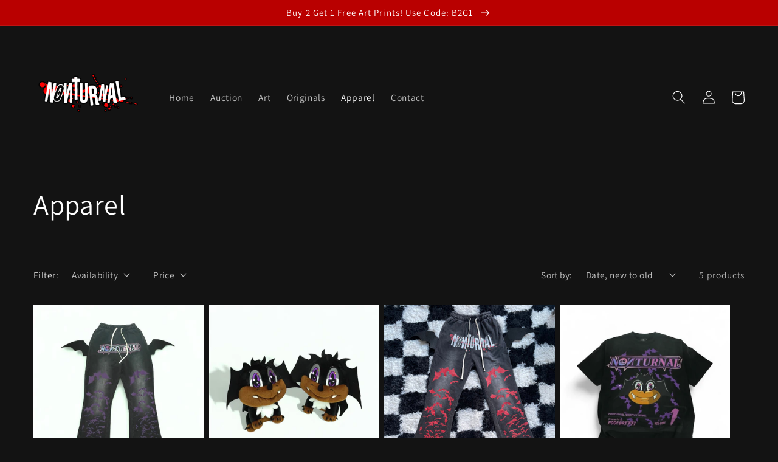

--- FILE ---
content_type: text/html; charset=utf-8
request_url: https://xix-culture.com/collections/jackets
body_size: 38521
content:
<!doctype html>
<html class="no-js" lang="en">
  <head>
    <meta charset="utf-8">
    <meta http-equiv="X-UA-Compatible" content="IE=edge">
    <meta name="viewport" content="width=device-width,initial-scale=1">
    <meta name="theme-color" content="">
    <link rel="canonical" href="https://xix-culture.com/collections/jackets">
    <link rel="preconnect" href="https://cdn.shopify.com" crossorigin><link rel="icon" type="image/png" href="//xix-culture.com/cdn/shop/files/December_Logo.png?crop=center&height=32&v=1614359344&width=32"><link rel="preconnect" href="https://fonts.shopifycdn.com" crossorigin><title>
      Apparel
 &ndash; XIX Culture</title>

    

    

<meta property="og:site_name" content="XIX Culture">
<meta property="og:url" content="https://xix-culture.com/collections/jackets">
<meta property="og:title" content="Apparel">
<meta property="og:type" content="website">
<meta property="og:description" content="Shop at xix-culture.com focusing on Anime Merch and Exciting Arts! Special orders available. &quot;Many Styles, One Culture&quot;. "><meta property="og:image" content="http://xix-culture.com/cdn/shop/files/XIX_Profile_and_Thumbnail_bac9ca6e-5f39-4a2c-a04e-d7b1a7baba07.jpg?v=1614909517">
  <meta property="og:image:secure_url" content="https://xix-culture.com/cdn/shop/files/XIX_Profile_and_Thumbnail_bac9ca6e-5f39-4a2c-a04e-d7b1a7baba07.jpg?v=1614909517">
  <meta property="og:image:width" content="140">
  <meta property="og:image:height" content="139"><meta name="twitter:card" content="summary_large_image">
<meta name="twitter:title" content="Apparel">
<meta name="twitter:description" content="Shop at xix-culture.com focusing on Anime Merch and Exciting Arts! Special orders available. &quot;Many Styles, One Culture&quot;. ">


    <script src="//xix-culture.com/cdn/shop/t/6/assets/global.js?v=24850326154503943211657039850" defer="defer"></script>
    <script>window.performance && window.performance.mark && window.performance.mark('shopify.content_for_header.start');</script><meta name="google-site-verification" content="XZFkecrTZUBfy6BS8Pb6n3bPbThITj4ToVvhOhY61Ms">
<meta id="shopify-digital-wallet" name="shopify-digital-wallet" content="/7697858623/digital_wallets/dialog">
<meta name="shopify-checkout-api-token" content="844e70ce6070684f84b7885a3c9773c9">
<meta id="in-context-paypal-metadata" data-shop-id="7697858623" data-venmo-supported="false" data-environment="production" data-locale="en_US" data-paypal-v4="true" data-currency="USD">
<link rel="alternate" type="application/atom+xml" title="Feed" href="/collections/jackets.atom" />
<link rel="alternate" type="application/json+oembed" href="https://xix-culture.com/collections/jackets.oembed">
<script async="async" src="/checkouts/internal/preloads.js?locale=en-US"></script>
<link rel="preconnect" href="https://shop.app" crossorigin="anonymous">
<script async="async" src="https://shop.app/checkouts/internal/preloads.js?locale=en-US&shop_id=7697858623" crossorigin="anonymous"></script>
<script id="apple-pay-shop-capabilities" type="application/json">{"shopId":7697858623,"countryCode":"US","currencyCode":"USD","merchantCapabilities":["supports3DS"],"merchantId":"gid:\/\/shopify\/Shop\/7697858623","merchantName":"XIX Culture","requiredBillingContactFields":["postalAddress","email"],"requiredShippingContactFields":["postalAddress","email"],"shippingType":"shipping","supportedNetworks":["visa","masterCard","amex","discover","elo","jcb"],"total":{"type":"pending","label":"XIX Culture","amount":"1.00"},"shopifyPaymentsEnabled":true,"supportsSubscriptions":true}</script>
<script id="shopify-features" type="application/json">{"accessToken":"844e70ce6070684f84b7885a3c9773c9","betas":["rich-media-storefront-analytics"],"domain":"xix-culture.com","predictiveSearch":true,"shopId":7697858623,"locale":"en"}</script>
<script>var Shopify = Shopify || {};
Shopify.shop = "xix-culture.myshopify.com";
Shopify.locale = "en";
Shopify.currency = {"active":"USD","rate":"1.0"};
Shopify.country = "US";
Shopify.theme = {"name":"Dawn","id":133926420724,"schema_name":"Dawn","schema_version":"6.0.2","theme_store_id":887,"role":"main"};
Shopify.theme.handle = "null";
Shopify.theme.style = {"id":null,"handle":null};
Shopify.cdnHost = "xix-culture.com/cdn";
Shopify.routes = Shopify.routes || {};
Shopify.routes.root = "/";</script>
<script type="module">!function(o){(o.Shopify=o.Shopify||{}).modules=!0}(window);</script>
<script>!function(o){function n(){var o=[];function n(){o.push(Array.prototype.slice.apply(arguments))}return n.q=o,n}var t=o.Shopify=o.Shopify||{};t.loadFeatures=n(),t.autoloadFeatures=n()}(window);</script>
<script>
  window.ShopifyPay = window.ShopifyPay || {};
  window.ShopifyPay.apiHost = "shop.app\/pay";
  window.ShopifyPay.redirectState = null;
</script>
<script id="shop-js-analytics" type="application/json">{"pageType":"collection"}</script>
<script defer="defer" async type="module" src="//xix-culture.com/cdn/shopifycloud/shop-js/modules/v2/client.init-shop-cart-sync_D0dqhulL.en.esm.js"></script>
<script defer="defer" async type="module" src="//xix-culture.com/cdn/shopifycloud/shop-js/modules/v2/chunk.common_CpVO7qML.esm.js"></script>
<script type="module">
  await import("//xix-culture.com/cdn/shopifycloud/shop-js/modules/v2/client.init-shop-cart-sync_D0dqhulL.en.esm.js");
await import("//xix-culture.com/cdn/shopifycloud/shop-js/modules/v2/chunk.common_CpVO7qML.esm.js");

  window.Shopify.SignInWithShop?.initShopCartSync?.({"fedCMEnabled":true,"windoidEnabled":true});

</script>
<script>
  window.Shopify = window.Shopify || {};
  if (!window.Shopify.featureAssets) window.Shopify.featureAssets = {};
  window.Shopify.featureAssets['shop-js'] = {"shop-cart-sync":["modules/v2/client.shop-cart-sync_D9bwt38V.en.esm.js","modules/v2/chunk.common_CpVO7qML.esm.js"],"init-fed-cm":["modules/v2/client.init-fed-cm_BJ8NPuHe.en.esm.js","modules/v2/chunk.common_CpVO7qML.esm.js"],"init-shop-email-lookup-coordinator":["modules/v2/client.init-shop-email-lookup-coordinator_pVrP2-kG.en.esm.js","modules/v2/chunk.common_CpVO7qML.esm.js"],"shop-cash-offers":["modules/v2/client.shop-cash-offers_CNh7FWN-.en.esm.js","modules/v2/chunk.common_CpVO7qML.esm.js","modules/v2/chunk.modal_DKF6x0Jh.esm.js"],"init-shop-cart-sync":["modules/v2/client.init-shop-cart-sync_D0dqhulL.en.esm.js","modules/v2/chunk.common_CpVO7qML.esm.js"],"init-windoid":["modules/v2/client.init-windoid_DaoAelzT.en.esm.js","modules/v2/chunk.common_CpVO7qML.esm.js"],"shop-toast-manager":["modules/v2/client.shop-toast-manager_1DND8Tac.en.esm.js","modules/v2/chunk.common_CpVO7qML.esm.js"],"pay-button":["modules/v2/client.pay-button_CFeQi1r6.en.esm.js","modules/v2/chunk.common_CpVO7qML.esm.js"],"shop-button":["modules/v2/client.shop-button_Ca94MDdQ.en.esm.js","modules/v2/chunk.common_CpVO7qML.esm.js"],"shop-login-button":["modules/v2/client.shop-login-button_DPYNfp1Z.en.esm.js","modules/v2/chunk.common_CpVO7qML.esm.js","modules/v2/chunk.modal_DKF6x0Jh.esm.js"],"avatar":["modules/v2/client.avatar_BTnouDA3.en.esm.js"],"shop-follow-button":["modules/v2/client.shop-follow-button_BMKh4nJE.en.esm.js","modules/v2/chunk.common_CpVO7qML.esm.js","modules/v2/chunk.modal_DKF6x0Jh.esm.js"],"init-customer-accounts-sign-up":["modules/v2/client.init-customer-accounts-sign-up_CJXi5kRN.en.esm.js","modules/v2/client.shop-login-button_DPYNfp1Z.en.esm.js","modules/v2/chunk.common_CpVO7qML.esm.js","modules/v2/chunk.modal_DKF6x0Jh.esm.js"],"init-shop-for-new-customer-accounts":["modules/v2/client.init-shop-for-new-customer-accounts_BoBxkgWu.en.esm.js","modules/v2/client.shop-login-button_DPYNfp1Z.en.esm.js","modules/v2/chunk.common_CpVO7qML.esm.js","modules/v2/chunk.modal_DKF6x0Jh.esm.js"],"init-customer-accounts":["modules/v2/client.init-customer-accounts_DCuDTzpR.en.esm.js","modules/v2/client.shop-login-button_DPYNfp1Z.en.esm.js","modules/v2/chunk.common_CpVO7qML.esm.js","modules/v2/chunk.modal_DKF6x0Jh.esm.js"],"checkout-modal":["modules/v2/client.checkout-modal_U_3e4VxF.en.esm.js","modules/v2/chunk.common_CpVO7qML.esm.js","modules/v2/chunk.modal_DKF6x0Jh.esm.js"],"lead-capture":["modules/v2/client.lead-capture_DEgn0Z8u.en.esm.js","modules/v2/chunk.common_CpVO7qML.esm.js","modules/v2/chunk.modal_DKF6x0Jh.esm.js"],"shop-login":["modules/v2/client.shop-login_CoM5QKZ_.en.esm.js","modules/v2/chunk.common_CpVO7qML.esm.js","modules/v2/chunk.modal_DKF6x0Jh.esm.js"],"payment-terms":["modules/v2/client.payment-terms_BmrqWn8r.en.esm.js","modules/v2/chunk.common_CpVO7qML.esm.js","modules/v2/chunk.modal_DKF6x0Jh.esm.js"]};
</script>
<script>(function() {
  var isLoaded = false;
  function asyncLoad() {
    if (isLoaded) return;
    isLoaded = true;
    var urls = ["https:\/\/app-easy-product-downloads.fr\/js\/ajax\/easy_product_dl_get_product_download.js?shop=xix-culture.myshopify.com","https:\/\/static.cdn.printful.com\/static\/js\/external\/shopify-product-customizer.js?v=0.25\u0026shop=xix-culture.myshopify.com"];
    for (var i = 0; i < urls.length; i++) {
      var s = document.createElement('script');
      s.type = 'text/javascript';
      s.async = true;
      s.src = urls[i];
      var x = document.getElementsByTagName('script')[0];
      x.parentNode.insertBefore(s, x);
    }
  };
  if(window.attachEvent) {
    window.attachEvent('onload', asyncLoad);
  } else {
    window.addEventListener('load', asyncLoad, false);
  }
})();</script>
<script id="__st">var __st={"a":7697858623,"offset":-21600,"reqid":"7ccb59d6-6b24-43b1-9ce6-8404d6a5c225-1764323082","pageurl":"xix-culture.com\/collections\/jackets","u":"e8f8375cc47e","p":"collection","rtyp":"collection","rid":268713722008};</script>
<script>window.ShopifyPaypalV4VisibilityTracking = true;</script>
<script id="captcha-bootstrap">!function(){'use strict';const t='contact',e='account',n='new_comment',o=[[t,t],['blogs',n],['comments',n],[t,'customer']],c=[[e,'customer_login'],[e,'guest_login'],[e,'recover_customer_password'],[e,'create_customer']],r=t=>t.map((([t,e])=>`form[action*='/${t}']:not([data-nocaptcha='true']) input[name='form_type'][value='${e}']`)).join(','),a=t=>()=>t?[...document.querySelectorAll(t)].map((t=>t.form)):[];function s(){const t=[...o],e=r(t);return a(e)}const i='password',u='form_key',d=['recaptcha-v3-token','g-recaptcha-response','h-captcha-response',i],f=()=>{try{return window.sessionStorage}catch{return}},m='__shopify_v',_=t=>t.elements[u];function p(t,e,n=!1){try{const o=window.sessionStorage,c=JSON.parse(o.getItem(e)),{data:r}=function(t){const{data:e,action:n}=t;return t[m]||n?{data:e,action:n}:{data:t,action:n}}(c);for(const[e,n]of Object.entries(r))t.elements[e]&&(t.elements[e].value=n);n&&o.removeItem(e)}catch(o){console.error('form repopulation failed',{error:o})}}const l='form_type',E='cptcha';function T(t){t.dataset[E]=!0}const w=window,h=w.document,L='Shopify',v='ce_forms',y='captcha';let A=!1;((t,e)=>{const n=(g='f06e6c50-85a8-45c8-87d0-21a2b65856fe',I='https://cdn.shopify.com/shopifycloud/storefront-forms-hcaptcha/ce_storefront_forms_captcha_hcaptcha.v1.5.2.iife.js',D={infoText:'Protected by hCaptcha',privacyText:'Privacy',termsText:'Terms'},(t,e,n)=>{const o=w[L][v],c=o.bindForm;if(c)return c(t,g,e,D).then(n);var r;o.q.push([[t,g,e,D],n]),r=I,A||(h.body.append(Object.assign(h.createElement('script'),{id:'captcha-provider',async:!0,src:r})),A=!0)});var g,I,D;w[L]=w[L]||{},w[L][v]=w[L][v]||{},w[L][v].q=[],w[L][y]=w[L][y]||{},w[L][y].protect=function(t,e){n(t,void 0,e),T(t)},Object.freeze(w[L][y]),function(t,e,n,w,h,L){const[v,y,A,g]=function(t,e,n){const i=e?o:[],u=t?c:[],d=[...i,...u],f=r(d),m=r(i),_=r(d.filter((([t,e])=>n.includes(e))));return[a(f),a(m),a(_),s()]}(w,h,L),I=t=>{const e=t.target;return e instanceof HTMLFormElement?e:e&&e.form},D=t=>v().includes(t);t.addEventListener('submit',(t=>{const e=I(t);if(!e)return;const n=D(e)&&!e.dataset.hcaptchaBound&&!e.dataset.recaptchaBound,o=_(e),c=g().includes(e)&&(!o||!o.value);(n||c)&&t.preventDefault(),c&&!n&&(function(t){try{if(!f())return;!function(t){const e=f();if(!e)return;const n=_(t);if(!n)return;const o=n.value;o&&e.removeItem(o)}(t);const e=Array.from(Array(32),(()=>Math.random().toString(36)[2])).join('');!function(t,e){_(t)||t.append(Object.assign(document.createElement('input'),{type:'hidden',name:u})),t.elements[u].value=e}(t,e),function(t,e){const n=f();if(!n)return;const o=[...t.querySelectorAll(`input[type='${i}']`)].map((({name:t})=>t)),c=[...d,...o],r={};for(const[a,s]of new FormData(t).entries())c.includes(a)||(r[a]=s);n.setItem(e,JSON.stringify({[m]:1,action:t.action,data:r}))}(t,e)}catch(e){console.error('failed to persist form',e)}}(e),e.submit())}));const S=(t,e)=>{t&&!t.dataset[E]&&(n(t,e.some((e=>e===t))),T(t))};for(const o of['focusin','change'])t.addEventListener(o,(t=>{const e=I(t);D(e)&&S(e,y())}));const B=e.get('form_key'),M=e.get(l),P=B&&M;t.addEventListener('DOMContentLoaded',(()=>{const t=y();if(P)for(const e of t)e.elements[l].value===M&&p(e,B);[...new Set([...A(),...v().filter((t=>'true'===t.dataset.shopifyCaptcha))])].forEach((e=>S(e,t)))}))}(h,new URLSearchParams(w.location.search),n,t,e,['guest_login'])})(!0,!0)}();</script>
<script integrity="sha256-52AcMU7V7pcBOXWImdc/TAGTFKeNjmkeM1Pvks/DTgc=" data-source-attribution="shopify.loadfeatures" defer="defer" src="//xix-culture.com/cdn/shopifycloud/storefront/assets/storefront/load_feature-81c60534.js" crossorigin="anonymous"></script>
<script crossorigin="anonymous" defer="defer" src="//xix-culture.com/cdn/shopifycloud/storefront/assets/shopify_pay/storefront-65b4c6d7.js?v=20250812"></script>
<script data-source-attribution="shopify.dynamic_checkout.dynamic.init">var Shopify=Shopify||{};Shopify.PaymentButton=Shopify.PaymentButton||{isStorefrontPortableWallets:!0,init:function(){window.Shopify.PaymentButton.init=function(){};var t=document.createElement("script");t.src="https://xix-culture.com/cdn/shopifycloud/portable-wallets/latest/portable-wallets.en.js",t.type="module",document.head.appendChild(t)}};
</script>
<script data-source-attribution="shopify.dynamic_checkout.buyer_consent">
  function portableWalletsHideBuyerConsent(e){var t=document.getElementById("shopify-buyer-consent"),n=document.getElementById("shopify-subscription-policy-button");t&&n&&(t.classList.add("hidden"),t.setAttribute("aria-hidden","true"),n.removeEventListener("click",e))}function portableWalletsShowBuyerConsent(e){var t=document.getElementById("shopify-buyer-consent"),n=document.getElementById("shopify-subscription-policy-button");t&&n&&(t.classList.remove("hidden"),t.removeAttribute("aria-hidden"),n.addEventListener("click",e))}window.Shopify?.PaymentButton&&(window.Shopify.PaymentButton.hideBuyerConsent=portableWalletsHideBuyerConsent,window.Shopify.PaymentButton.showBuyerConsent=portableWalletsShowBuyerConsent);
</script>
<script data-source-attribution="shopify.dynamic_checkout.cart.bootstrap">document.addEventListener("DOMContentLoaded",(function(){function t(){return document.querySelector("shopify-accelerated-checkout-cart, shopify-accelerated-checkout")}if(t())Shopify.PaymentButton.init();else{new MutationObserver((function(e,n){t()&&(Shopify.PaymentButton.init(),n.disconnect())})).observe(document.body,{childList:!0,subtree:!0})}}));
</script>
<link id="shopify-accelerated-checkout-styles" rel="stylesheet" media="screen" href="https://xix-culture.com/cdn/shopifycloud/portable-wallets/latest/accelerated-checkout-backwards-compat.css" crossorigin="anonymous">
<style id="shopify-accelerated-checkout-cart">
        #shopify-buyer-consent {
  margin-top: 1em;
  display: inline-block;
  width: 100%;
}

#shopify-buyer-consent.hidden {
  display: none;
}

#shopify-subscription-policy-button {
  background: none;
  border: none;
  padding: 0;
  text-decoration: underline;
  font-size: inherit;
  cursor: pointer;
}

#shopify-subscription-policy-button::before {
  box-shadow: none;
}

      </style>
<script id="sections-script" data-sections="header,footer" defer="defer" src="//xix-culture.com/cdn/shop/t/6/compiled_assets/scripts.js?1200"></script>
<script>window.performance && window.performance.mark && window.performance.mark('shopify.content_for_header.end');</script>


    <style data-shopify>
      @font-face {
  font-family: Assistant;
  font-weight: 400;
  font-style: normal;
  font-display: swap;
  src: url("//xix-culture.com/cdn/fonts/assistant/assistant_n4.9120912a469cad1cc292572851508ca49d12e768.woff2") format("woff2"),
       url("//xix-culture.com/cdn/fonts/assistant/assistant_n4.6e9875ce64e0fefcd3f4446b7ec9036b3ddd2985.woff") format("woff");
}

      @font-face {
  font-family: Assistant;
  font-weight: 700;
  font-style: normal;
  font-display: swap;
  src: url("//xix-culture.com/cdn/fonts/assistant/assistant_n7.bf44452348ec8b8efa3aa3068825305886b1c83c.woff2") format("woff2"),
       url("//xix-culture.com/cdn/fonts/assistant/assistant_n7.0c887fee83f6b3bda822f1150b912c72da0f7b64.woff") format("woff");
}

      
      
      @font-face {
  font-family: Assistant;
  font-weight: 400;
  font-style: normal;
  font-display: swap;
  src: url("//xix-culture.com/cdn/fonts/assistant/assistant_n4.9120912a469cad1cc292572851508ca49d12e768.woff2") format("woff2"),
       url("//xix-culture.com/cdn/fonts/assistant/assistant_n4.6e9875ce64e0fefcd3f4446b7ec9036b3ddd2985.woff") format("woff");
}


      :root {
        --font-body-family: Assistant, sans-serif;
        --font-body-style: normal;
        --font-body-weight: 400;
        --font-body-weight-bold: 700;

        --font-heading-family: Assistant, sans-serif;
        --font-heading-style: normal;
        --font-heading-weight: 400;

        --font-body-scale: 1.1;
        --font-heading-scale: 1.0454545454545454;

        --color-base-text: 255, 255, 255;
        --color-shadow: 255, 255, 255;
        --color-base-background-1: 19, 19, 19;
        --color-base-background-2: 243, 243, 243;
        --color-base-solid-button-labels: 255, 255, 255;
        --color-base-outline-button-labels: 255, 255, 255;
        --color-base-accent-1: 185, 0, 0;
        --color-base-accent-2: 185, 0, 0;
        --payment-terms-background-color: #131313;

        --gradient-base-background-1: #131313;
        --gradient-base-background-2: #f3f3f3;
        --gradient-base-accent-1: #b90000;
        --gradient-base-accent-2: #b90000;

        --media-padding: px;
        --media-border-opacity: 0.05;
        --media-border-width: 1px;
        --media-radius: 0px;
        --media-shadow-opacity: 0.0;
        --media-shadow-horizontal-offset: 0px;
        --media-shadow-vertical-offset: 4px;
        --media-shadow-blur-radius: 5px;
        --media-shadow-visible: 0;

        --page-width: 120rem;
        --page-width-margin: 0rem;

        --card-image-padding: 0.0rem;
        --card-corner-radius: 0.0rem;
        --card-text-alignment: left;
        --card-border-width: 0.0rem;
        --card-border-opacity: 0.1;
        --card-shadow-opacity: 0.0;
        --card-shadow-visible: 0;
        --card-shadow-horizontal-offset: 0.0rem;
        --card-shadow-vertical-offset: 0.4rem;
        --card-shadow-blur-radius: 0.5rem;

        --badge-corner-radius: 4.0rem;

        --popup-border-width: 1px;
        --popup-border-opacity: 0.1;
        --popup-corner-radius: 0px;
        --popup-shadow-opacity: 0.0;
        --popup-shadow-horizontal-offset: 0px;
        --popup-shadow-vertical-offset: 4px;
        --popup-shadow-blur-radius: 5px;

        --drawer-border-width: 1px;
        --drawer-border-opacity: 0.1;
        --drawer-shadow-opacity: 0.0;
        --drawer-shadow-horizontal-offset: 0px;
        --drawer-shadow-vertical-offset: 4px;
        --drawer-shadow-blur-radius: 5px;

        --spacing-sections-desktop: 0px;
        --spacing-sections-mobile: 0px;

        --grid-desktop-vertical-spacing: 8px;
        --grid-desktop-horizontal-spacing: 8px;
        --grid-mobile-vertical-spacing: 4px;
        --grid-mobile-horizontal-spacing: 4px;

        --text-boxes-border-opacity: 0.1;
        --text-boxes-border-width: 0px;
        --text-boxes-radius: 0px;
        --text-boxes-shadow-opacity: 0.0;
        --text-boxes-shadow-visible: 0;
        --text-boxes-shadow-horizontal-offset: 0px;
        --text-boxes-shadow-vertical-offset: 4px;
        --text-boxes-shadow-blur-radius: 5px;

        --buttons-radius: 0px;
        --buttons-radius-outset: 0px;
        --buttons-border-width: 1px;
        --buttons-border-opacity: 1.0;
        --buttons-shadow-opacity: 0.0;
        --buttons-shadow-visible: 0;
        --buttons-shadow-horizontal-offset: 0px;
        --buttons-shadow-vertical-offset: 4px;
        --buttons-shadow-blur-radius: 5px;
        --buttons-border-offset: 0px;

        --inputs-radius: 0px;
        --inputs-border-width: 1px;
        --inputs-border-opacity: 0.55;
        --inputs-shadow-opacity: 0.0;
        --inputs-shadow-horizontal-offset: 0px;
        --inputs-margin-offset: 0px;
        --inputs-shadow-vertical-offset: 4px;
        --inputs-shadow-blur-radius: 5px;
        --inputs-radius-outset: 0px;

        --variant-pills-radius: 40px;
        --variant-pills-border-width: 1px;
        --variant-pills-border-opacity: 0.55;
        --variant-pills-shadow-opacity: 0.0;
        --variant-pills-shadow-horizontal-offset: 0px;
        --variant-pills-shadow-vertical-offset: 4px;
        --variant-pills-shadow-blur-radius: 5px;
      }

      *,
      *::before,
      *::after {
        box-sizing: inherit;
      }

      html {
        box-sizing: border-box;
        font-size: calc(var(--font-body-scale) * 62.5%);
        height: 100%;
      }

      body {
        display: grid;
        grid-template-rows: auto auto 1fr auto;
        grid-template-columns: 100%;
        min-height: 100%;
        margin: 0;
        font-size: 1.5rem;
        letter-spacing: 0.06rem;
        line-height: calc(1 + 0.8 / var(--font-body-scale));
        font-family: var(--font-body-family);
        font-style: var(--font-body-style);
        font-weight: var(--font-body-weight);
      }

      @media screen and (min-width: 750px) {
        body {
          font-size: 1.6rem;
        }
      }
    </style>

    <link href="//xix-culture.com/cdn/shop/t/6/assets/base.css?v=19666067365360246481657039851" rel="stylesheet" type="text/css" media="all" />
<link rel="preload" as="font" href="//xix-culture.com/cdn/fonts/assistant/assistant_n4.9120912a469cad1cc292572851508ca49d12e768.woff2" type="font/woff2" crossorigin><link rel="preload" as="font" href="//xix-culture.com/cdn/fonts/assistant/assistant_n4.9120912a469cad1cc292572851508ca49d12e768.woff2" type="font/woff2" crossorigin><link rel="stylesheet" href="//xix-culture.com/cdn/shop/t/6/assets/component-predictive-search.css?v=165644661289088488651657039850" media="print" onload="this.media='all'"><script>document.documentElement.className = document.documentElement.className.replace('no-js', 'js');
    if (Shopify.designMode) {
      document.documentElement.classList.add('shopify-design-mode');
    }
    </script>
  <script src="https://cdn.shopify.com/extensions/019aa5e5-1c03-75f2-afda-6ad815a2eede/auction-extension-73/assets/CodeBlockAction.min.js" type="text/javascript" defer="defer"></script>
<link href="https://monorail-edge.shopifysvc.com" rel="dns-prefetch">
<script>(function(){if ("sendBeacon" in navigator && "performance" in window) {try {var session_token_from_headers = performance.getEntriesByType('navigation')[0].serverTiming.find(x => x.name == '_s').description;} catch {var session_token_from_headers = undefined;}var session_cookie_matches = document.cookie.match(/_shopify_s=([^;]*)/);var session_token_from_cookie = session_cookie_matches && session_cookie_matches.length === 2 ? session_cookie_matches[1] : "";var session_token = session_token_from_headers || session_token_from_cookie || "";function handle_abandonment_event(e) {var entries = performance.getEntries().filter(function(entry) {return /monorail-edge.shopifysvc.com/.test(entry.name);});if (!window.abandonment_tracked && entries.length === 0) {window.abandonment_tracked = true;var currentMs = Date.now();var navigation_start = performance.timing.navigationStart;var payload = {shop_id: 7697858623,url: window.location.href,navigation_start,duration: currentMs - navigation_start,session_token,page_type: "collection"};window.navigator.sendBeacon("https://monorail-edge.shopifysvc.com/v1/produce", JSON.stringify({schema_id: "online_store_buyer_site_abandonment/1.1",payload: payload,metadata: {event_created_at_ms: currentMs,event_sent_at_ms: currentMs}}));}}window.addEventListener('pagehide', handle_abandonment_event);}}());</script>
<script id="web-pixels-manager-setup">(function e(e,d,r,n,o){if(void 0===o&&(o={}),!Boolean(null===(a=null===(i=window.Shopify)||void 0===i?void 0:i.analytics)||void 0===a?void 0:a.replayQueue)){var i,a;window.Shopify=window.Shopify||{};var t=window.Shopify;t.analytics=t.analytics||{};var s=t.analytics;s.replayQueue=[],s.publish=function(e,d,r){return s.replayQueue.push([e,d,r]),!0};try{self.performance.mark("wpm:start")}catch(e){}var l=function(){var e={modern:/Edge?\/(1{2}[4-9]|1[2-9]\d|[2-9]\d{2}|\d{4,})\.\d+(\.\d+|)|Firefox\/(1{2}[4-9]|1[2-9]\d|[2-9]\d{2}|\d{4,})\.\d+(\.\d+|)|Chrom(ium|e)\/(9{2}|\d{3,})\.\d+(\.\d+|)|(Maci|X1{2}).+ Version\/(15\.\d+|(1[6-9]|[2-9]\d|\d{3,})\.\d+)([,.]\d+|)( \(\w+\)|)( Mobile\/\w+|) Safari\/|Chrome.+OPR\/(9{2}|\d{3,})\.\d+\.\d+|(CPU[ +]OS|iPhone[ +]OS|CPU[ +]iPhone|CPU IPhone OS|CPU iPad OS)[ +]+(15[._]\d+|(1[6-9]|[2-9]\d|\d{3,})[._]\d+)([._]\d+|)|Android:?[ /-](13[3-9]|1[4-9]\d|[2-9]\d{2}|\d{4,})(\.\d+|)(\.\d+|)|Android.+Firefox\/(13[5-9]|1[4-9]\d|[2-9]\d{2}|\d{4,})\.\d+(\.\d+|)|Android.+Chrom(ium|e)\/(13[3-9]|1[4-9]\d|[2-9]\d{2}|\d{4,})\.\d+(\.\d+|)|SamsungBrowser\/([2-9]\d|\d{3,})\.\d+/,legacy:/Edge?\/(1[6-9]|[2-9]\d|\d{3,})\.\d+(\.\d+|)|Firefox\/(5[4-9]|[6-9]\d|\d{3,})\.\d+(\.\d+|)|Chrom(ium|e)\/(5[1-9]|[6-9]\d|\d{3,})\.\d+(\.\d+|)([\d.]+$|.*Safari\/(?![\d.]+ Edge\/[\d.]+$))|(Maci|X1{2}).+ Version\/(10\.\d+|(1[1-9]|[2-9]\d|\d{3,})\.\d+)([,.]\d+|)( \(\w+\)|)( Mobile\/\w+|) Safari\/|Chrome.+OPR\/(3[89]|[4-9]\d|\d{3,})\.\d+\.\d+|(CPU[ +]OS|iPhone[ +]OS|CPU[ +]iPhone|CPU IPhone OS|CPU iPad OS)[ +]+(10[._]\d+|(1[1-9]|[2-9]\d|\d{3,})[._]\d+)([._]\d+|)|Android:?[ /-](13[3-9]|1[4-9]\d|[2-9]\d{2}|\d{4,})(\.\d+|)(\.\d+|)|Mobile Safari.+OPR\/([89]\d|\d{3,})\.\d+\.\d+|Android.+Firefox\/(13[5-9]|1[4-9]\d|[2-9]\d{2}|\d{4,})\.\d+(\.\d+|)|Android.+Chrom(ium|e)\/(13[3-9]|1[4-9]\d|[2-9]\d{2}|\d{4,})\.\d+(\.\d+|)|Android.+(UC? ?Browser|UCWEB|U3)[ /]?(15\.([5-9]|\d{2,})|(1[6-9]|[2-9]\d|\d{3,})\.\d+)\.\d+|SamsungBrowser\/(5\.\d+|([6-9]|\d{2,})\.\d+)|Android.+MQ{2}Browser\/(14(\.(9|\d{2,})|)|(1[5-9]|[2-9]\d|\d{3,})(\.\d+|))(\.\d+|)|K[Aa][Ii]OS\/(3\.\d+|([4-9]|\d{2,})\.\d+)(\.\d+|)/},d=e.modern,r=e.legacy,n=navigator.userAgent;return n.match(d)?"modern":n.match(r)?"legacy":"unknown"}(),u="modern"===l?"modern":"legacy",c=(null!=n?n:{modern:"",legacy:""})[u],f=function(e){return[e.baseUrl,"/wpm","/b",e.hashVersion,"modern"===e.buildTarget?"m":"l",".js"].join("")}({baseUrl:d,hashVersion:r,buildTarget:u}),m=function(e){var d=e.version,r=e.bundleTarget,n=e.surface,o=e.pageUrl,i=e.monorailEndpoint;return{emit:function(e){var a=e.status,t=e.errorMsg,s=(new Date).getTime(),l=JSON.stringify({metadata:{event_sent_at_ms:s},events:[{schema_id:"web_pixels_manager_load/3.1",payload:{version:d,bundle_target:r,page_url:o,status:a,surface:n,error_msg:t},metadata:{event_created_at_ms:s}}]});if(!i)return console&&console.warn&&console.warn("[Web Pixels Manager] No Monorail endpoint provided, skipping logging."),!1;try{return self.navigator.sendBeacon.bind(self.navigator)(i,l)}catch(e){}var u=new XMLHttpRequest;try{return u.open("POST",i,!0),u.setRequestHeader("Content-Type","text/plain"),u.send(l),!0}catch(e){return console&&console.warn&&console.warn("[Web Pixels Manager] Got an unhandled error while logging to Monorail."),!1}}}}({version:r,bundleTarget:l,surface:e.surface,pageUrl:self.location.href,monorailEndpoint:e.monorailEndpoint});try{o.browserTarget=l,function(e){var d=e.src,r=e.async,n=void 0===r||r,o=e.onload,i=e.onerror,a=e.sri,t=e.scriptDataAttributes,s=void 0===t?{}:t,l=document.createElement("script"),u=document.querySelector("head"),c=document.querySelector("body");if(l.async=n,l.src=d,a&&(l.integrity=a,l.crossOrigin="anonymous"),s)for(var f in s)if(Object.prototype.hasOwnProperty.call(s,f))try{l.dataset[f]=s[f]}catch(e){}if(o&&l.addEventListener("load",o),i&&l.addEventListener("error",i),u)u.appendChild(l);else{if(!c)throw new Error("Did not find a head or body element to append the script");c.appendChild(l)}}({src:f,async:!0,onload:function(){if(!function(){var e,d;return Boolean(null===(d=null===(e=window.Shopify)||void 0===e?void 0:e.analytics)||void 0===d?void 0:d.initialized)}()){var d=window.webPixelsManager.init(e)||void 0;if(d){var r=window.Shopify.analytics;r.replayQueue.forEach((function(e){var r=e[0],n=e[1],o=e[2];d.publishCustomEvent(r,n,o)})),r.replayQueue=[],r.publish=d.publishCustomEvent,r.visitor=d.visitor,r.initialized=!0}}},onerror:function(){return m.emit({status:"failed",errorMsg:"".concat(f," has failed to load")})},sri:function(e){var d=/^sha384-[A-Za-z0-9+/=]+$/;return"string"==typeof e&&d.test(e)}(c)?c:"",scriptDataAttributes:o}),m.emit({status:"loading"})}catch(e){m.emit({status:"failed",errorMsg:(null==e?void 0:e.message)||"Unknown error"})}}})({shopId: 7697858623,storefrontBaseUrl: "https://xix-culture.com",extensionsBaseUrl: "https://extensions.shopifycdn.com/cdn/shopifycloud/web-pixels-manager",monorailEndpoint: "https://monorail-edge.shopifysvc.com/unstable/produce_batch",surface: "storefront-renderer",enabledBetaFlags: ["2dca8a86"],webPixelsConfigList: [{"id":"542408948","configuration":"{\"config\":\"{\\\"pixel_id\\\":\\\"GT-KFLKK5T\\\",\\\"target_country\\\":\\\"US\\\",\\\"gtag_events\\\":[{\\\"type\\\":\\\"purchase\\\",\\\"action_label\\\":\\\"MC-PD58R46Y6Q\\\"},{\\\"type\\\":\\\"page_view\\\",\\\"action_label\\\":\\\"MC-PD58R46Y6Q\\\"},{\\\"type\\\":\\\"view_item\\\",\\\"action_label\\\":\\\"MC-PD58R46Y6Q\\\"}],\\\"enable_monitoring_mode\\\":false}\"}","eventPayloadVersion":"v1","runtimeContext":"OPEN","scriptVersion":"b2a88bafab3e21179ed38636efcd8a93","type":"APP","apiClientId":1780363,"privacyPurposes":[],"dataSharingAdjustments":{"protectedCustomerApprovalScopes":["read_customer_address","read_customer_email","read_customer_name","read_customer_personal_data","read_customer_phone"]}},{"id":"402260212","configuration":"{\"pixelCode\":\"CKRRTF3C77U206GNAHV0\"}","eventPayloadVersion":"v1","runtimeContext":"STRICT","scriptVersion":"22e92c2ad45662f435e4801458fb78cc","type":"APP","apiClientId":4383523,"privacyPurposes":["ANALYTICS","MARKETING","SALE_OF_DATA"],"dataSharingAdjustments":{"protectedCustomerApprovalScopes":["read_customer_address","read_customer_email","read_customer_name","read_customer_personal_data","read_customer_phone"]}},{"id":"59867380","eventPayloadVersion":"v1","runtimeContext":"LAX","scriptVersion":"1","type":"CUSTOM","privacyPurposes":["MARKETING"],"name":"Meta pixel (migrated)"},{"id":"80314612","eventPayloadVersion":"v1","runtimeContext":"LAX","scriptVersion":"1","type":"CUSTOM","privacyPurposes":["ANALYTICS"],"name":"Google Analytics tag (migrated)"},{"id":"shopify-app-pixel","configuration":"{}","eventPayloadVersion":"v1","runtimeContext":"STRICT","scriptVersion":"0450","apiClientId":"shopify-pixel","type":"APP","privacyPurposes":["ANALYTICS","MARKETING"]},{"id":"shopify-custom-pixel","eventPayloadVersion":"v1","runtimeContext":"LAX","scriptVersion":"0450","apiClientId":"shopify-pixel","type":"CUSTOM","privacyPurposes":["ANALYTICS","MARKETING"]}],isMerchantRequest: false,initData: {"shop":{"name":"XIX Culture","paymentSettings":{"currencyCode":"USD"},"myshopifyDomain":"xix-culture.myshopify.com","countryCode":"US","storefrontUrl":"https:\/\/xix-culture.com"},"customer":null,"cart":null,"checkout":null,"productVariants":[],"purchasingCompany":null},},"https://xix-culture.com/cdn","ae1676cfwd2530674p4253c800m34e853cb",{"modern":"","legacy":""},{"shopId":"7697858623","storefrontBaseUrl":"https:\/\/xix-culture.com","extensionBaseUrl":"https:\/\/extensions.shopifycdn.com\/cdn\/shopifycloud\/web-pixels-manager","surface":"storefront-renderer","enabledBetaFlags":"[\"2dca8a86\"]","isMerchantRequest":"false","hashVersion":"ae1676cfwd2530674p4253c800m34e853cb","publish":"custom","events":"[[\"page_viewed\",{}],[\"collection_viewed\",{\"collection\":{\"id\":\"268713722008\",\"title\":\"Apparel\",\"productVariants\":[{\"price\":{\"amount\":80.0,\"currencyCode\":\"USD\"},\"product\":{\"title\":\"Purple Pinion Sweats\",\"vendor\":\"XIX Culture\",\"id\":\"9174846275828\",\"untranslatedTitle\":\"Purple Pinion Sweats\",\"url\":\"\/products\/purple-pinion-sweats\",\"type\":\"sweatpants\"},\"id\":\"47076175511796\",\"image\":{\"src\":\"\/\/xix-culture.com\/cdn\/shop\/files\/E6709A42-CA8C-433E-A73D-8AFA74516421.jpg?v=1761353440\"},\"sku\":null,\"title\":\"L\",\"untranslatedTitle\":\"L\"},{\"price\":{\"amount\":18.0,\"currencyCode\":\"USD\"},\"product\":{\"title\":\"Leouchi Plushy\",\"vendor\":\"XIX Culture\",\"id\":\"9162377625844\",\"untranslatedTitle\":\"Leouchi Plushy\",\"url\":\"\/products\/louchi-plushy\",\"type\":\"plushy\"},\"id\":\"47015728873716\",\"image\":{\"src\":\"\/\/xix-culture.com\/cdn\/shop\/files\/Photoroom_20251017_010113.jpg?v=1761352611\"},\"sku\":null,\"title\":\"Default Title\",\"untranslatedTitle\":\"Default Title\"},{\"price\":{\"amount\":80.0,\"currencyCode\":\"USD\"},\"product\":{\"title\":\"Red Pinion Sweats\",\"vendor\":\"XIX Culture\",\"id\":\"9162088448244\",\"untranslatedTitle\":\"Red Pinion Sweats\",\"url\":\"\/products\/nonturnal-red-sweatpants\",\"type\":\"sweatpants\"},\"id\":\"47014873694452\",\"image\":{\"src\":\"\/\/xix-culture.com\/cdn\/shop\/files\/IMG_5815.jpg?v=1761351178\"},\"sku\":null,\"title\":\"L\",\"untranslatedTitle\":\"L\"},{\"price\":{\"amount\":80.0,\"currencyCode\":\"USD\"},\"product\":{\"title\":\"Louchi T\",\"vendor\":\"XIX Culture\",\"id\":\"8868114301172\",\"untranslatedTitle\":\"Louchi T\",\"url\":\"\/products\/louchi-t\",\"type\":\"Tshirt\"},\"id\":\"45870186103028\",\"image\":{\"src\":\"\/\/xix-culture.com\/cdn\/shop\/files\/Photoroom_20251017_093707.jpg?v=1761353921\"},\"sku\":null,\"title\":\"Small \/ Black\",\"untranslatedTitle\":\"Small \/ Black\"},{\"price\":{\"amount\":40.0,\"currencyCode\":\"USD\"},\"product\":{\"title\":\"Nonturnal Box-T\",\"vendor\":\"XIX Culture\",\"id\":\"8868067541236\",\"untranslatedTitle\":\"Nonturnal Box-T\",\"url\":\"\/products\/nonturnal-box-t\",\"type\":\"Tshirt\"},\"id\":\"45870052409588\",\"image\":{\"src\":\"\/\/xix-culture.com\/cdn\/shop\/files\/Untitled-6.png?v=1727932536\"},\"sku\":null,\"title\":\"Small\",\"untranslatedTitle\":\"Small\"}]}}]]"});</script><script>
  window.ShopifyAnalytics = window.ShopifyAnalytics || {};
  window.ShopifyAnalytics.meta = window.ShopifyAnalytics.meta || {};
  window.ShopifyAnalytics.meta.currency = 'USD';
  var meta = {"products":[{"id":9174846275828,"gid":"gid:\/\/shopify\/Product\/9174846275828","vendor":"XIX Culture","type":"sweatpants","variants":[{"id":47076175511796,"price":8000,"name":"Purple Pinion Sweats - L","public_title":"L","sku":null},{"id":47076175544564,"price":8000,"name":"Purple Pinion Sweats - M","public_title":"M","sku":null},{"id":47076175577332,"price":8000,"name":"Purple Pinion Sweats - S","public_title":"S","sku":null},{"id":47076175610100,"price":8000,"name":"Purple Pinion Sweats - XL","public_title":"XL","sku":null},{"id":47076175642868,"price":8000,"name":"Purple Pinion Sweats - 2XL","public_title":"2XL","sku":null}],"remote":false},{"id":9162377625844,"gid":"gid:\/\/shopify\/Product\/9162377625844","vendor":"XIX Culture","type":"plushy","variants":[{"id":47015728873716,"price":1800,"name":"Leouchi Plushy","public_title":null,"sku":null}],"remote":false},{"id":9162088448244,"gid":"gid:\/\/shopify\/Product\/9162088448244","vendor":"XIX Culture","type":"sweatpants","variants":[{"id":47014873694452,"price":8000,"name":"Red Pinion Sweats - L","public_title":"L","sku":null},{"id":47014886441204,"price":8000,"name":"Red Pinion Sweats - M","public_title":"M","sku":null},{"id":47014886473972,"price":8000,"name":"Red Pinion Sweats - S","public_title":"S","sku":null},{"id":47014886506740,"price":8000,"name":"Red Pinion Sweats - XL","public_title":"XL","sku":null},{"id":47014886539508,"price":8000,"name":"Red Pinion Sweats - 2XL","public_title":"2XL","sku":null}],"remote":false},{"id":8868114301172,"gid":"gid:\/\/shopify\/Product\/8868114301172","vendor":"XIX Culture","type":"Tshirt","variants":[{"id":45870186103028,"price":8000,"name":"Louchi T - Small \/ Black","public_title":"Small \/ Black","sku":null},{"id":45870186135796,"price":8000,"name":"Louchi T - Medium \/ Black","public_title":"Medium \/ Black","sku":null},{"id":45870186168564,"price":8000,"name":"Louchi T - Large \/ Black","public_title":"Large \/ Black","sku":null},{"id":45870186201332,"price":8000,"name":"Louchi T - XL \/ Black","public_title":"XL \/ Black","sku":null},{"id":45870186234100,"price":8000,"name":"Louchi T - 2XL \/ Black","public_title":"2XL \/ Black","sku":null},{"id":45870186266868,"price":8000,"name":"Louchi T - 3XL \/ Black","public_title":"3XL \/ Black","sku":null}],"remote":false},{"id":8868067541236,"gid":"gid:\/\/shopify\/Product\/8868067541236","vendor":"XIX Culture","type":"Tshirt","variants":[{"id":45870052409588,"price":4000,"name":"Nonturnal Box-T - Small","public_title":"Small","sku":null},{"id":45870052475124,"price":4000,"name":"Nonturnal Box-T - Medium","public_title":"Medium","sku":null},{"id":45870052540660,"price":4000,"name":"Nonturnal Box-T - Large","public_title":"Large","sku":null},{"id":45870052606196,"price":4000,"name":"Nonturnal Box-T - XL","public_title":"XL","sku":null},{"id":45870052671732,"price":4000,"name":"Nonturnal Box-T - 2XL","public_title":"2XL","sku":null},{"id":45870052737268,"price":4000,"name":"Nonturnal Box-T - 3XL","public_title":"3XL","sku":null}],"remote":false}],"page":{"pageType":"collection","resourceType":"collection","resourceId":268713722008}};
  for (var attr in meta) {
    window.ShopifyAnalytics.meta[attr] = meta[attr];
  }
</script>
<script class="analytics">
  (function () {
    var customDocumentWrite = function(content) {
      var jquery = null;

      if (window.jQuery) {
        jquery = window.jQuery;
      } else if (window.Checkout && window.Checkout.$) {
        jquery = window.Checkout.$;
      }

      if (jquery) {
        jquery('body').append(content);
      }
    };

    var hasLoggedConversion = function(token) {
      if (token) {
        return document.cookie.indexOf('loggedConversion=' + token) !== -1;
      }
      return false;
    }

    var setCookieIfConversion = function(token) {
      if (token) {
        var twoMonthsFromNow = new Date(Date.now());
        twoMonthsFromNow.setMonth(twoMonthsFromNow.getMonth() + 2);

        document.cookie = 'loggedConversion=' + token + '; expires=' + twoMonthsFromNow;
      }
    }

    var trekkie = window.ShopifyAnalytics.lib = window.trekkie = window.trekkie || [];
    if (trekkie.integrations) {
      return;
    }
    trekkie.methods = [
      'identify',
      'page',
      'ready',
      'track',
      'trackForm',
      'trackLink'
    ];
    trekkie.factory = function(method) {
      return function() {
        var args = Array.prototype.slice.call(arguments);
        args.unshift(method);
        trekkie.push(args);
        return trekkie;
      };
    };
    for (var i = 0; i < trekkie.methods.length; i++) {
      var key = trekkie.methods[i];
      trekkie[key] = trekkie.factory(key);
    }
    trekkie.load = function(config) {
      trekkie.config = config || {};
      trekkie.config.initialDocumentCookie = document.cookie;
      var first = document.getElementsByTagName('script')[0];
      var script = document.createElement('script');
      script.type = 'text/javascript';
      script.onerror = function(e) {
        var scriptFallback = document.createElement('script');
        scriptFallback.type = 'text/javascript';
        scriptFallback.onerror = function(error) {
                var Monorail = {
      produce: function produce(monorailDomain, schemaId, payload) {
        var currentMs = new Date().getTime();
        var event = {
          schema_id: schemaId,
          payload: payload,
          metadata: {
            event_created_at_ms: currentMs,
            event_sent_at_ms: currentMs
          }
        };
        return Monorail.sendRequest("https://" + monorailDomain + "/v1/produce", JSON.stringify(event));
      },
      sendRequest: function sendRequest(endpointUrl, payload) {
        // Try the sendBeacon API
        if (window && window.navigator && typeof window.navigator.sendBeacon === 'function' && typeof window.Blob === 'function' && !Monorail.isIos12()) {
          var blobData = new window.Blob([payload], {
            type: 'text/plain'
          });

          if (window.navigator.sendBeacon(endpointUrl, blobData)) {
            return true;
          } // sendBeacon was not successful

        } // XHR beacon

        var xhr = new XMLHttpRequest();

        try {
          xhr.open('POST', endpointUrl);
          xhr.setRequestHeader('Content-Type', 'text/plain');
          xhr.send(payload);
        } catch (e) {
          console.log(e);
        }

        return false;
      },
      isIos12: function isIos12() {
        return window.navigator.userAgent.lastIndexOf('iPhone; CPU iPhone OS 12_') !== -1 || window.navigator.userAgent.lastIndexOf('iPad; CPU OS 12_') !== -1;
      }
    };
    Monorail.produce('monorail-edge.shopifysvc.com',
      'trekkie_storefront_load_errors/1.1',
      {shop_id: 7697858623,
      theme_id: 133926420724,
      app_name: "storefront",
      context_url: window.location.href,
      source_url: "//xix-culture.com/cdn/s/trekkie.storefront.3c703df509f0f96f3237c9daa54e2777acf1a1dd.min.js"});

        };
        scriptFallback.async = true;
        scriptFallback.src = '//xix-culture.com/cdn/s/trekkie.storefront.3c703df509f0f96f3237c9daa54e2777acf1a1dd.min.js';
        first.parentNode.insertBefore(scriptFallback, first);
      };
      script.async = true;
      script.src = '//xix-culture.com/cdn/s/trekkie.storefront.3c703df509f0f96f3237c9daa54e2777acf1a1dd.min.js';
      first.parentNode.insertBefore(script, first);
    };
    trekkie.load(
      {"Trekkie":{"appName":"storefront","development":false,"defaultAttributes":{"shopId":7697858623,"isMerchantRequest":null,"themeId":133926420724,"themeCityHash":"11074213484236886617","contentLanguage":"en","currency":"USD","eventMetadataId":"25b24b54-f773-4e77-82bd-3cea6884c83f"},"isServerSideCookieWritingEnabled":true,"monorailRegion":"shop_domain","enabledBetaFlags":["f0df213a"]},"Session Attribution":{},"S2S":{"facebookCapiEnabled":false,"source":"trekkie-storefront-renderer","apiClientId":580111}}
    );

    var loaded = false;
    trekkie.ready(function() {
      if (loaded) return;
      loaded = true;

      window.ShopifyAnalytics.lib = window.trekkie;

      var originalDocumentWrite = document.write;
      document.write = customDocumentWrite;
      try { window.ShopifyAnalytics.merchantGoogleAnalytics.call(this); } catch(error) {};
      document.write = originalDocumentWrite;

      window.ShopifyAnalytics.lib.page(null,{"pageType":"collection","resourceType":"collection","resourceId":268713722008,"shopifyEmitted":true});

      var match = window.location.pathname.match(/checkouts\/(.+)\/(thank_you|post_purchase)/)
      var token = match? match[1]: undefined;
      if (!hasLoggedConversion(token)) {
        setCookieIfConversion(token);
        window.ShopifyAnalytics.lib.track("Viewed Product Category",{"currency":"USD","category":"Collection: jackets","collectionName":"jackets","collectionId":268713722008,"nonInteraction":true},undefined,undefined,{"shopifyEmitted":true});
      }
    });


        var eventsListenerScript = document.createElement('script');
        eventsListenerScript.async = true;
        eventsListenerScript.src = "//xix-culture.com/cdn/shopifycloud/storefront/assets/shop_events_listener-3da45d37.js";
        document.getElementsByTagName('head')[0].appendChild(eventsListenerScript);

})();</script>
  <script>
  if (!window.ga || (window.ga && typeof window.ga !== 'function')) {
    window.ga = function ga() {
      (window.ga.q = window.ga.q || []).push(arguments);
      if (window.Shopify && window.Shopify.analytics && typeof window.Shopify.analytics.publish === 'function') {
        window.Shopify.analytics.publish("ga_stub_called", {}, {sendTo: "google_osp_migration"});
      }
      console.error("Shopify's Google Analytics stub called with:", Array.from(arguments), "\nSee https://help.shopify.com/manual/promoting-marketing/pixels/pixel-migration#google for more information.");
    };
    if (window.Shopify && window.Shopify.analytics && typeof window.Shopify.analytics.publish === 'function') {
      window.Shopify.analytics.publish("ga_stub_initialized", {}, {sendTo: "google_osp_migration"});
    }
  }
</script>
<script
  defer
  src="https://xix-culture.com/cdn/shopifycloud/perf-kit/shopify-perf-kit-2.1.2.min.js"
  data-application="storefront-renderer"
  data-shop-id="7697858623"
  data-render-region="gcp-us-central1"
  data-page-type="collection"
  data-theme-instance-id="133926420724"
  data-theme-name="Dawn"
  data-theme-version="6.0.2"
  data-monorail-region="shop_domain"
  data-resource-timing-sampling-rate="10"
  data-shs="true"
  data-shs-beacon="true"
  data-shs-export-with-fetch="true"
  data-shs-logs-sample-rate="1"
></script>
</head>

  <body class="gradient">
    <a class="skip-to-content-link button visually-hidden" href="#MainContent">
      Skip to content
    </a><div id="shopify-section-announcement-bar" class="shopify-section"><div class="announcement-bar color-accent-1 gradient" role="region" aria-label="Announcement" ><a href="/collections/paintings" class="announcement-bar__link link link--text focus-inset animate-arrow"><p class="announcement-bar__message h5">
                Buy 2 Get 1 Free Art Prints! Use Code: B2G1
<svg viewBox="0 0 14 10" fill="none" aria-hidden="true" focusable="false" role="presentation" class="icon icon-arrow" xmlns="http://www.w3.org/2000/svg">
  <path fill-rule="evenodd" clip-rule="evenodd" d="M8.537.808a.5.5 0 01.817-.162l4 4a.5.5 0 010 .708l-4 4a.5.5 0 11-.708-.708L11.793 5.5H1a.5.5 0 010-1h10.793L8.646 1.354a.5.5 0 01-.109-.546z" fill="currentColor">
</svg>

</p></a></div>
</div>
    <div id="shopify-section-header" class="shopify-section section-header"><link rel="stylesheet" href="//xix-culture.com/cdn/shop/t/6/assets/component-list-menu.css?v=151968516119678728991657039850" media="print" onload="this.media='all'">
<link rel="stylesheet" href="//xix-culture.com/cdn/shop/t/6/assets/component-search.css?v=96455689198851321781657039849" media="print" onload="this.media='all'">
<link rel="stylesheet" href="//xix-culture.com/cdn/shop/t/6/assets/component-menu-drawer.css?v=182311192829367774911657039850" media="print" onload="this.media='all'">
<link rel="stylesheet" href="//xix-culture.com/cdn/shop/t/6/assets/component-cart-notification.css?v=119852831333870967341657039849" media="print" onload="this.media='all'">
<link rel="stylesheet" href="//xix-culture.com/cdn/shop/t/6/assets/component-cart-items.css?v=23917223812499722491657039851" media="print" onload="this.media='all'"><link rel="stylesheet" href="//xix-culture.com/cdn/shop/t/6/assets/component-price.css?v=112673864592427438181657039850" media="print" onload="this.media='all'">
  <link rel="stylesheet" href="//xix-culture.com/cdn/shop/t/6/assets/component-loading-overlay.css?v=167310470843593579841657039851" media="print" onload="this.media='all'"><noscript><link href="//xix-culture.com/cdn/shop/t/6/assets/component-list-menu.css?v=151968516119678728991657039850" rel="stylesheet" type="text/css" media="all" /></noscript>
<noscript><link href="//xix-culture.com/cdn/shop/t/6/assets/component-search.css?v=96455689198851321781657039849" rel="stylesheet" type="text/css" media="all" /></noscript>
<noscript><link href="//xix-culture.com/cdn/shop/t/6/assets/component-menu-drawer.css?v=182311192829367774911657039850" rel="stylesheet" type="text/css" media="all" /></noscript>
<noscript><link href="//xix-culture.com/cdn/shop/t/6/assets/component-cart-notification.css?v=119852831333870967341657039849" rel="stylesheet" type="text/css" media="all" /></noscript>
<noscript><link href="//xix-culture.com/cdn/shop/t/6/assets/component-cart-items.css?v=23917223812499722491657039851" rel="stylesheet" type="text/css" media="all" /></noscript>

<style>
  header-drawer {
    justify-self: start;
    margin-left: -1.2rem;
  }

  .header__heading-logo {
    max-width: 180px;
  }

  @media screen and (min-width: 990px) {
    header-drawer {
      display: none;
    }
  }

  .menu-drawer-container {
    display: flex;
  }

  .list-menu {
    list-style: none;
    padding: 0;
    margin: 0;
  }

  .list-menu--inline {
    display: inline-flex;
    flex-wrap: wrap;
  }

  summary.list-menu__item {
    padding-right: 2.7rem;
  }

  .list-menu__item {
    display: flex;
    align-items: center;
    line-height: calc(1 + 0.3 / var(--font-body-scale));
  }

  .list-menu__item--link {
    text-decoration: none;
    padding-bottom: 1rem;
    padding-top: 1rem;
    line-height: calc(1 + 0.8 / var(--font-body-scale));
  }

  @media screen and (min-width: 750px) {
    .list-menu__item--link {
      padding-bottom: 0.5rem;
      padding-top: 0.5rem;
    }
  }
</style><style data-shopify>.header {
    padding-top: 10px;
    padding-bottom: 10px;
  }

  .section-header {
    margin-bottom: 0px;
  }

  @media screen and (min-width: 750px) {
    .section-header {
      margin-bottom: 0px;
    }
  }

  @media screen and (min-width: 990px) {
    .header {
      padding-top: 20px;
      padding-bottom: 20px;
    }
  }</style><script src="//xix-culture.com/cdn/shop/t/6/assets/details-disclosure.js?v=153497636716254413831657039851" defer="defer"></script>
<script src="//xix-culture.com/cdn/shop/t/6/assets/details-modal.js?v=4511761896672669691657039851" defer="defer"></script>
<script src="//xix-culture.com/cdn/shop/t/6/assets/cart-notification.js?v=31179948596492670111657039850" defer="defer"></script><svg xmlns="http://www.w3.org/2000/svg" class="hidden">
  <symbol id="icon-search" viewbox="0 0 18 19" fill="none">
    <path fill-rule="evenodd" clip-rule="evenodd" d="M11.03 11.68A5.784 5.784 0 112.85 3.5a5.784 5.784 0 018.18 8.18zm.26 1.12a6.78 6.78 0 11.72-.7l5.4 5.4a.5.5 0 11-.71.7l-5.41-5.4z" fill="currentColor"/>
  </symbol>

  <symbol id="icon-close" class="icon icon-close" fill="none" viewBox="0 0 18 17">
    <path d="M.865 15.978a.5.5 0 00.707.707l7.433-7.431 7.579 7.282a.501.501 0 00.846-.37.5.5 0 00-.153-.351L9.712 8.546l7.417-7.416a.5.5 0 10-.707-.708L8.991 7.853 1.413.573a.5.5 0 10-.693.72l7.563 7.268-7.418 7.417z" fill="currentColor">
  </symbol>
</svg>
<sticky-header class="header-wrapper color-background-1 gradient header-wrapper--border-bottom">
  <header class="header header--middle-left page-width header--has-menu"><header-drawer data-breakpoint="tablet">
        <details id="Details-menu-drawer-container" class="menu-drawer-container">
          <summary class="header__icon header__icon--menu header__icon--summary link focus-inset" aria-label="Menu">
            <span>
              <svg xmlns="http://www.w3.org/2000/svg" aria-hidden="true" focusable="false" role="presentation" class="icon icon-hamburger" fill="none" viewBox="0 0 18 16">
  <path d="M1 .5a.5.5 0 100 1h15.71a.5.5 0 000-1H1zM.5 8a.5.5 0 01.5-.5h15.71a.5.5 0 010 1H1A.5.5 0 01.5 8zm0 7a.5.5 0 01.5-.5h15.71a.5.5 0 010 1H1a.5.5 0 01-.5-.5z" fill="currentColor">
</svg>

              <svg xmlns="http://www.w3.org/2000/svg" aria-hidden="true" focusable="false" role="presentation" class="icon icon-close" fill="none" viewBox="0 0 18 17">
  <path d="M.865 15.978a.5.5 0 00.707.707l7.433-7.431 7.579 7.282a.501.501 0 00.846-.37.5.5 0 00-.153-.351L9.712 8.546l7.417-7.416a.5.5 0 10-.707-.708L8.991 7.853 1.413.573a.5.5 0 10-.693.72l7.563 7.268-7.418 7.417z" fill="currentColor">
</svg>

            </span>
          </summary>
          <div id="menu-drawer" class="gradient menu-drawer motion-reduce" tabindex="-1">
            <div class="menu-drawer__inner-container">
              <div class="menu-drawer__navigation-container">
                <nav class="menu-drawer__navigation">
                  <ul class="menu-drawer__menu has-submenu list-menu" role="list"><li><a href="/" class="menu-drawer__menu-item list-menu__item link link--text focus-inset">
                            Home
                          </a></li><li><a href="/collections/auction-today" class="menu-drawer__menu-item list-menu__item link link--text focus-inset">
                            Auction
                          </a></li><li><a href="/collections/canvases" class="menu-drawer__menu-item list-menu__item link link--text focus-inset">
                            Art
                          </a></li><li><a href="/collections/1-of-1-paintings" class="menu-drawer__menu-item list-menu__item link link--text focus-inset">
                            Originals
                          </a></li><li><a href="/collections/jackets" class="menu-drawer__menu-item list-menu__item link link--text focus-inset menu-drawer__menu-item--active" aria-current="page">
                            Apparel
                          </a></li><li><a href="/pages/custom" class="menu-drawer__menu-item list-menu__item link link--text focus-inset">
                            Contact
                          </a></li></ul>
                </nav>
                <div class="menu-drawer__utility-links"><a href="/account/login" class="menu-drawer__account link focus-inset h5">
                      <svg xmlns="http://www.w3.org/2000/svg" aria-hidden="true" focusable="false" role="presentation" class="icon icon-account" fill="none" viewBox="0 0 18 19">
  <path fill-rule="evenodd" clip-rule="evenodd" d="M6 4.5a3 3 0 116 0 3 3 0 01-6 0zm3-4a4 4 0 100 8 4 4 0 000-8zm5.58 12.15c1.12.82 1.83 2.24 1.91 4.85H1.51c.08-2.6.79-4.03 1.9-4.85C4.66 11.75 6.5 11.5 9 11.5s4.35.26 5.58 1.15zM9 10.5c-2.5 0-4.65.24-6.17 1.35C1.27 12.98.5 14.93.5 18v.5h17V18c0-3.07-.77-5.02-2.33-6.15-1.52-1.1-3.67-1.35-6.17-1.35z" fill="currentColor">
</svg>

Log in</a><ul class="list list-social list-unstyled" role="list"></ul>
                </div>
              </div>
            </div>
          </div>
        </details>
      </header-drawer><a href="/" class="header__heading-link link link--text focus-inset"><img src="//xix-culture.com/cdn/shop/files/nonlogoweb.png?v=1727939112" alt="XIX Culture" srcset="//xix-culture.com/cdn/shop/files/nonlogoweb.png?v=1727939112&amp;width=50 50w, //xix-culture.com/cdn/shop/files/nonlogoweb.png?v=1727939112&amp;width=100 100w, //xix-culture.com/cdn/shop/files/nonlogoweb.png?v=1727939112&amp;width=150 150w, //xix-culture.com/cdn/shop/files/nonlogoweb.png?v=1727939112&amp;width=200 200w, //xix-culture.com/cdn/shop/files/nonlogoweb.png?v=1727939112&amp;width=250 250w, //xix-culture.com/cdn/shop/files/nonlogoweb.png?v=1727939112&amp;width=300 300w, //xix-culture.com/cdn/shop/files/nonlogoweb.png?v=1727939112&amp;width=400 400w, //xix-culture.com/cdn/shop/files/nonlogoweb.png?v=1727939112&amp;width=500 500w" width="180" height="180.0" class="header__heading-logo">
</a><nav class="header__inline-menu">
          <ul class="list-menu list-menu--inline" role="list"><li><a href="/" class="header__menu-item header__menu-item list-menu__item link link--text focus-inset">
                    <span>Home</span>
                  </a></li><li><a href="/collections/auction-today" class="header__menu-item header__menu-item list-menu__item link link--text focus-inset">
                    <span>Auction</span>
                  </a></li><li><a href="/collections/canvases" class="header__menu-item header__menu-item list-menu__item link link--text focus-inset">
                    <span>Art</span>
                  </a></li><li><a href="/collections/1-of-1-paintings" class="header__menu-item header__menu-item list-menu__item link link--text focus-inset">
                    <span>Originals</span>
                  </a></li><li><a href="/collections/jackets" class="header__menu-item header__menu-item list-menu__item link link--text focus-inset" aria-current="page">
                    <span class="header__active-menu-item">Apparel</span>
                  </a></li><li><a href="/pages/custom" class="header__menu-item header__menu-item list-menu__item link link--text focus-inset">
                    <span>Contact</span>
                  </a></li></ul>
        </nav><div class="header__icons">
      <details-modal class="header__search">
        <details>
          <summary class="header__icon header__icon--search header__icon--summary link focus-inset modal__toggle" aria-haspopup="dialog" aria-label="Search">
            <span>
              <svg class="modal__toggle-open icon icon-search" aria-hidden="true" focusable="false" role="presentation">
                <use href="#icon-search">
              </svg>
              <svg class="modal__toggle-close icon icon-close" aria-hidden="true" focusable="false" role="presentation">
                <use href="#icon-close">
              </svg>
            </span>
          </summary>
          <div class="search-modal modal__content gradient" role="dialog" aria-modal="true" aria-label="Search">
            <div class="modal-overlay"></div>
            <div class="search-modal__content search-modal__content-bottom" tabindex="-1"><predictive-search class="search-modal__form" data-loading-text="Loading..."><form action="/search" method="get" role="search" class="search search-modal__form">
                  <div class="field">
                    <input class="search__input field__input"
                      id="Search-In-Modal"
                      type="search"
                      name="q"
                      value=""
                      placeholder="Search"role="combobox"
                        aria-expanded="false"
                        aria-owns="predictive-search-results-list"
                        aria-controls="predictive-search-results-list"
                        aria-haspopup="listbox"
                        aria-autocomplete="list"
                        autocorrect="off"
                        autocomplete="off"
                        autocapitalize="off"
                        spellcheck="false">
                    <label class="field__label" for="Search-In-Modal">Search</label>
                    <input type="hidden" name="options[prefix]" value="last">
                    <button class="search__button field__button" aria-label="Search">
                      <svg class="icon icon-search" aria-hidden="true" focusable="false" role="presentation">
                        <use href="#icon-search">
                      </svg>
                    </button>
                  </div><div class="predictive-search predictive-search--header" tabindex="-1" data-predictive-search>
                      <div class="predictive-search__loading-state">
                        <svg aria-hidden="true" focusable="false" role="presentation" class="spinner" viewBox="0 0 66 66" xmlns="http://www.w3.org/2000/svg">
                          <circle class="path" fill="none" stroke-width="6" cx="33" cy="33" r="30"></circle>
                        </svg>
                      </div>
                    </div>

                    <span class="predictive-search-status visually-hidden" role="status" aria-hidden="true"></span></form></predictive-search><button type="button" class="search-modal__close-button modal__close-button link link--text focus-inset" aria-label="Close">
                <svg class="icon icon-close" aria-hidden="true" focusable="false" role="presentation">
                  <use href="#icon-close">
                </svg>
              </button>
            </div>
          </div>
        </details>
      </details-modal><a href="/account/login" class="header__icon header__icon--account link focus-inset small-hide">
          <svg xmlns="http://www.w3.org/2000/svg" aria-hidden="true" focusable="false" role="presentation" class="icon icon-account" fill="none" viewBox="0 0 18 19">
  <path fill-rule="evenodd" clip-rule="evenodd" d="M6 4.5a3 3 0 116 0 3 3 0 01-6 0zm3-4a4 4 0 100 8 4 4 0 000-8zm5.58 12.15c1.12.82 1.83 2.24 1.91 4.85H1.51c.08-2.6.79-4.03 1.9-4.85C4.66 11.75 6.5 11.5 9 11.5s4.35.26 5.58 1.15zM9 10.5c-2.5 0-4.65.24-6.17 1.35C1.27 12.98.5 14.93.5 18v.5h17V18c0-3.07-.77-5.02-2.33-6.15-1.52-1.1-3.67-1.35-6.17-1.35z" fill="currentColor">
</svg>

          <span class="visually-hidden">Log in</span>
        </a><a href="/cart" class="header__icon header__icon--cart link focus-inset" id="cart-icon-bubble"><svg class="icon icon-cart-empty" aria-hidden="true" focusable="false" role="presentation" xmlns="http://www.w3.org/2000/svg" viewBox="0 0 40 40" fill="none">
  <path d="m15.75 11.8h-3.16l-.77 11.6a5 5 0 0 0 4.99 5.34h7.38a5 5 0 0 0 4.99-5.33l-.78-11.61zm0 1h-2.22l-.71 10.67a4 4 0 0 0 3.99 4.27h7.38a4 4 0 0 0 4-4.27l-.72-10.67h-2.22v.63a4.75 4.75 0 1 1 -9.5 0zm8.5 0h-7.5v.63a3.75 3.75 0 1 0 7.5 0z" fill="currentColor" fill-rule="evenodd"/>
</svg>
<span class="visually-hidden">Cart</span></a>
    </div>
  </header>
</sticky-header>

<cart-notification>
  <div class="cart-notification-wrapper page-width">
    <div id="cart-notification" class="cart-notification focus-inset color-background-1 gradient" aria-modal="true" aria-label="Item added to your cart" role="dialog" tabindex="-1">
      <div class="cart-notification__header">
        <h2 class="cart-notification__heading caption-large text-body"><svg class="icon icon-checkmark color-foreground-text" aria-hidden="true" focusable="false" xmlns="http://www.w3.org/2000/svg" viewBox="0 0 12 9" fill="none">
  <path fill-rule="evenodd" clip-rule="evenodd" d="M11.35.643a.5.5 0 01.006.707l-6.77 6.886a.5.5 0 01-.719-.006L.638 4.845a.5.5 0 11.724-.69l2.872 3.011 6.41-6.517a.5.5 0 01.707-.006h-.001z" fill="currentColor"/>
</svg>
Item added to your cart</h2>
        <button type="button" class="cart-notification__close modal__close-button link link--text focus-inset" aria-label="Close">
          <svg class="icon icon-close" aria-hidden="true" focusable="false"><use href="#icon-close"></svg>
        </button>
      </div>
      <div id="cart-notification-product" class="cart-notification-product"></div>
      <div class="cart-notification__links">
        <a href="/cart" id="cart-notification-button" class="button button--secondary button--full-width"></a>
        <form action="/cart" method="post" id="cart-notification-form">
          <button class="button button--primary button--full-width" name="checkout">Check out</button>
        </form>
        <button type="button" class="link button-label">Continue shopping</button>
      </div>
    </div>
  </div>
</cart-notification>
<style data-shopify>
  .cart-notification {
     display: none;
  }
</style>


<script type="application/ld+json">
  {
    "@context": "http://schema.org",
    "@type": "Organization",
    "name": "XIX Culture",
    
      "logo": "https:\/\/xix-culture.com\/cdn\/shop\/files\/nonlogoweb.png?v=1727939112\u0026width=3000",
    
    "sameAs": [
      "",
      "",
      "",
      "",
      "",
      "",
      "",
      "",
      ""
    ],
    "url": "https:\/\/xix-culture.com"
  }
</script>
</div>
    <main id="MainContent" class="content-for-layout focus-none" role="main" tabindex="-1">
      <div id="shopify-section-template--16206169145588__banner" class="shopify-section section">
<link href="//xix-culture.com/cdn/shop/t/6/assets/component-collection-hero.css?v=40426793502088958311657039851" rel="stylesheet" type="text/css" media="all" />
<style data-shopify>@media screen and (max-width: 749px) {
    .collection-hero--with-image .collection-hero__inner {
      padding-bottom: calc(4px + 2rem);
    }
  }</style><div class="collection-hero color-background-1 gradient">
  <div class="collection-hero__inner page-width">
    <div class="collection-hero__text-wrapper">
      <h1 class="collection-hero__title">
        <span class="visually-hidden">Collection: </span>Apparel</h1><div class="collection-hero__description rte"></div></div></div>
</div>


</div><div id="shopify-section-template--16206169145588__product-grid" class="shopify-section section"><link href="//xix-culture.com/cdn/shop/t/6/assets/template-collection.css?v=145944865380958730931657039851" rel="stylesheet" type="text/css" media="all" />
<link href="//xix-culture.com/cdn/shop/t/6/assets/component-loading-overlay.css?v=167310470843593579841657039851" rel="stylesheet" type="text/css" media="all" />
<link href="//xix-culture.com/cdn/shop/t/6/assets/component-card.css?v=72805245582035824971657039851" rel="stylesheet" type="text/css" media="all" />
<link href="//xix-culture.com/cdn/shop/t/6/assets/component-price.css?v=112673864592427438181657039850" rel="stylesheet" type="text/css" media="all" />

<link rel="preload" href="//xix-culture.com/cdn/shop/t/6/assets/component-rte.css?v=69919436638515329781657039851" as="style" onload="this.onload=null;this.rel='stylesheet'"><noscript><link href="//xix-culture.com/cdn/shop/t/6/assets/component-rte.css?v=69919436638515329781657039851" rel="stylesheet" type="text/css" media="all" /></noscript><style data-shopify>.section-template--16206169145588__product-grid-padding {
    padding-top: 27px;
    padding-bottom: 27px;
  }

  @media screen and (min-width: 750px) {
    .section-template--16206169145588__product-grid-padding {
      padding-top: 36px;
      padding-bottom: 36px;
    }
  }</style><div class="section-template--16206169145588__product-grid-padding">
  
<div class="">
    <link href="//xix-culture.com/cdn/shop/t/6/assets/component-facets.css?v=50136063114857006751657039850" rel="stylesheet" type="text/css" media="all" />
    <script src="//xix-culture.com/cdn/shop/t/6/assets/facets.js?v=8858179154407579181657039851" defer="defer"></script><aside aria-labelledby="verticalTitle" class="facets-wrapper page-width" id="main-collection-filters" data-id="template--16206169145588__product-grid">
        

<link href="//xix-culture.com/cdn/shop/t/6/assets/component-show-more.css?v=56103980314977906391657039850" rel="stylesheet" type="text/css" media="all" />
<div class="facets-container"><facet-filters-form class="facets small-hide">
      <form id="FacetFiltersForm" class="facets__form">
          
          <div id="FacetsWrapperDesktop" class="facets__wrapper"><h2 class="facets__heading caption-large text-body" id="verticalTitle" tabindex="-1">Filter:</h2>
<script src="//xix-culture.com/cdn/shop/t/6/assets/show-more.js?v=90883108635033788741657039850" defer="defer"></script>
            

                <details id="Details-1-template--16206169145588__product-grid" class="disclosure-has-popup facets__disclosure js-filter" data-index="1">
                  <summary class="facets__summary caption-large focus-offset" aria-label="Availability (0 selected)">
                    <div>
                      <span>Availability</span>
                      <svg aria-hidden="true" focusable="false" role="presentation" class="icon icon-caret" viewBox="0 0 10 6">
  <path fill-rule="evenodd" clip-rule="evenodd" d="M9.354.646a.5.5 0 00-.708 0L5 4.293 1.354.646a.5.5 0 00-.708.708l4 4a.5.5 0 00.708 0l4-4a.5.5 0 000-.708z" fill="currentColor">
</svg>

                    </div>
                  </summary>
                  <div id="Facet-1-template--16206169145588__product-grid" class="parent-display facets__display"><div class="facets__header">
                        <span class="facets__selected no-js-hidden">0 selected</span>
                        <facet-remove>
                          <a href="/collections/jackets" class="facets__reset link underlined-link">
                            Reset
                          </a>
                        </facet-remove>
                      </div><fieldset class="facets-wrap parent-wrap ">
                      <legend class="visually-hidden">Availability</legend>
                      <ul class=" facets__list list-unstyled no-js-hidden" role="list"><li class="list-menu__item facets__item">
                            <label for="Filter-Availability-1" class="facet-checkbox">
                              <input type="checkbox"
                                name="filter.v.availability"
                                value="1"
                                id="Filter-Availability-1"
                                
                                
                              >

                              <svg width="1.6rem" height="1.6rem" viewBox="0 0 16 16" aria-hidden="true" focusable="false">
                                <rect width="16" height="16" stroke="currentColor" fill="none" stroke-width="1"></rect>
                              </svg>

                              <svg class="icon icon-checkmark"
                                width="1.1rem"
                                height="0.7rem"
                                viewBox="0 0 11 7"
                                fill="none"
                                xmlns="http://www.w3.org/2000/svg">

                                <path d="M1.5 3.5L2.83333 4.75L4.16667 6L9.5 1"
                                  stroke="currentColor"
                                  stroke-width="1.75"
                                  stroke-linecap="round"
                                  stroke-linejoin="round" />
                              </svg>

                              <span aria-hidden="true">In stock (5)</span>
                              <span class="visually-hidden">In stock (5 products)</span>
                            </label>
                          </li><li class="list-menu__item facets__item">
                            <label for="Filter-Availability-2" class="facet-checkbox">
                              <input type="checkbox"
                                name="filter.v.availability"
                                value="0"
                                id="Filter-Availability-2"
                                
                                
                              >

                              <svg width="1.6rem" height="1.6rem" viewBox="0 0 16 16" aria-hidden="true" focusable="false">
                                <rect width="16" height="16" stroke="currentColor" fill="none" stroke-width="1"></rect>
                              </svg>

                              <svg class="icon icon-checkmark"
                                width="1.1rem"
                                height="0.7rem"
                                viewBox="0 0 11 7"
                                fill="none"
                                xmlns="http://www.w3.org/2000/svg">

                                <path d="M1.5 3.5L2.83333 4.75L4.16667 6L9.5 1"
                                  stroke="currentColor"
                                  stroke-width="1.75"
                                  stroke-linecap="round"
                                  stroke-linejoin="round" />
                              </svg>

                              <span aria-hidden="true">Out of stock (2)</span>
                              <span class="visually-hidden">Out of stock (2 products)</span>
                            </label>
                          </li></ul>
                      
                      <ul class=" facets__list list-unstyled no-js" role="list"><li class="list-menu__item facets__item">
                            <label for="Filter-Availability-1" class="facet-checkbox">
                              <input type="checkbox"
                                name="filter.v.availability"
                                value="1"
                                id="Filter-Availability-1"
                                
                                
                              >

                              <svg width="1.6rem" height="1.6rem" viewBox="0 0 16 16" aria-hidden="true" focusable="false">
                                <rect width="16" height="16" stroke="currentColor" fill="none" stroke-width="1"></rect>
                              </svg>

                              <svg class="icon icon-checkmark"
                                width="1.1rem"
                                height="0.7rem"
                                viewBox="0 0 11 7"
                                fill="none"
                                xmlns="http://www.w3.org/2000/svg">

                                <path d="M1.5 3.5L2.83333 4.75L4.16667 6L9.5 1"
                                  stroke="currentColor"
                                  stroke-width="1.75"
                                  stroke-linecap="round"
                                  stroke-linejoin="round" />
                              </svg>

                              <span aria-hidden="true">In stock (5)</span>
                              <span class="visually-hidden">In stock (5 products)</span>
                            </label>
                          </li><li class="list-menu__item facets__item">
                            <label for="Filter-Availability-2" class="facet-checkbox">
                              <input type="checkbox"
                                name="filter.v.availability"
                                value="0"
                                id="Filter-Availability-2"
                                
                                
                              >

                              <svg width="1.6rem" height="1.6rem" viewBox="0 0 16 16" aria-hidden="true" focusable="false">
                                <rect width="16" height="16" stroke="currentColor" fill="none" stroke-width="1"></rect>
                              </svg>

                              <svg class="icon icon-checkmark"
                                width="1.1rem"
                                height="0.7rem"
                                viewBox="0 0 11 7"
                                fill="none"
                                xmlns="http://www.w3.org/2000/svg">

                                <path d="M1.5 3.5L2.83333 4.75L4.16667 6L9.5 1"
                                  stroke="currentColor"
                                  stroke-width="1.75"
                                  stroke-linecap="round"
                                  stroke-linejoin="round" />
                              </svg>

                              <span aria-hidden="true">Out of stock (2)</span>
                              <span class="visually-hidden">Out of stock (2 products)</span>
                            </label>
                          </li></ul>
                    </fieldset>
                  </div>
                </details>
              

                
                <details id="Details-2-template--16206169145588__product-grid" class="disclosure-has-popup facets__disclosure js-filter" data-index="2">
                  <summary class="facets__summary caption-large focus-offset">
                    <div>
                      <span>Price</span>
                      <svg aria-hidden="true" focusable="false" role="presentation" class="icon icon-caret" viewBox="0 0 10 6">
  <path fill-rule="evenodd" clip-rule="evenodd" d="M9.354.646a.5.5 0 00-.708 0L5 4.293 1.354.646a.5.5 0 00-.708.708l4 4a.5.5 0 00.708 0l4-4a.5.5 0 000-.708z" fill="currentColor">
</svg>

                    </div>
                  </summary>
                  <div id="Facet-2-template--16206169145588__product-grid" class="facets__display">
                    <div class="facets__header"><span class="facets__selected">The highest price is $80.00</span><facet-remove>
                          <a href="/collections/jackets" class="facets__reset link underlined-link">
                            Reset
                          </a>
                        </facet-remove></div>
                    <price-range class="facets__price">
                      <span class="field-currency">$</span>
                      <div class="field">
                        <input class="field__input"
                          name="filter.v.price.gte"
                          id="Filter-Price-GTE"type="number"
                          placeholder="0"
                          min="0"max="80.00"
                        >
                        <label class="field__label" for="Filter-Price-GTE">From</label>
                      </div><span class="field-currency">$</span><div class="field">
                        <input class="field__input"
                          name="filter.v.price.lte"
                          id="Filter-Price-LTE"type="number"
                          min="0"placeholder="80.00"
                            max="80.00"
                          
                        >
                        <label class="field__label" for="Filter-Price-LTE">To</label>
                      </div>
                    </price-range>
                  </div>
                </details>
              
<noscript>
              <button type="submit" class="facets__button-no-js button button--secondary">Filter</button>
            </noscript>
          </div>
          
<div class="active-facets active-facets-desktop">


<facet-remove class="active-facets__button-wrapper">
                <a href="/collections/jackets" class="active-facets__button-remove underlined-link">
                  <span>Remove all</span>
                </a>
              </facet-remove>
            </div>

        

<div class="facet-filters sorting caption">
              <div class="facet-filters__field">
                <h2 class="facet-filters__label caption-large text-body">
                  <label for="SortBy">Sort by:</label>
                </h2>
                <div class="select"><select name="sort_by" class="facet-filters__sort select__select caption-large" id="SortBy" aria-describedby="a11y-refresh-page-message"><option value="manual">Featured</option><option value="best-selling">Best selling</option><option value="title-ascending">Alphabetically, A-Z</option><option value="title-descending">Alphabetically, Z-A</option><option value="price-ascending">Price, low to high</option><option value="price-descending">Price, high to low</option><option value="created-ascending">Date, old to new</option><option value="created-descending" selected="selected">Date, new to old</option></select>
                  <svg aria-hidden="true" focusable="false" role="presentation" class="icon icon-caret" viewBox="0 0 10 6">
  <path fill-rule="evenodd" clip-rule="evenodd" d="M9.354.646a.5.5 0 00-.708 0L5 4.293 1.354.646a.5.5 0 00-.708.708l4 4a.5.5 0 00.708 0l4-4a.5.5 0 000-.708z" fill="currentColor">
</svg>

                </div>
              </div>

              <noscript>
                <button type="submit" class="facets__button-no-js button button--secondary">Sort</button>
              </noscript>
            </div><div class="product-count light" role="status">
            <h2 class="product-count__text text-body">
              <span id="ProductCountDesktop">5 products
</span>
            </h2>
            <div class="loading-overlay__spinner">
              <svg aria-hidden="true" focusable="false" role="presentation" class="spinner" viewBox="0 0 66 66" xmlns="http://www.w3.org/2000/svg">
                <circle class="path" fill="none" stroke-width="6" cx="33" cy="33" r="30"></circle>
              </svg>
            </div>
          </div></form>
    </facet-filters-form>
    

  <menu-drawer class="mobile-facets__wrapper medium-hide large-up-hide" data-breakpoint="mobile">
    <details class="mobile-facets__disclosure disclosure-has-popup">
      <summary class="mobile-facets__open-wrapper focus-offset">
        <span class="mobile-facets__open">
          <svg class="icon icon-filter" aria-hidden="true" focusable="false" role="presentation" xmlns="http://www.w3.org/2000/svg" viewBox="0 0 20 20" fill="none">
  <path fill-rule="evenodd" d="M4.833 6.5a1.667 1.667 0 1 1 3.334 0 1.667 1.667 0 0 1-3.334 0ZM4.05 7H2.5a.5.5 0 0 1 0-1h1.55a2.5 2.5 0 0 1 4.9 0h8.55a.5.5 0 0 1 0 1H8.95a2.5 2.5 0 0 1-4.9 0Zm11.117 6.5a1.667 1.667 0 1 0-3.334 0 1.667 1.667 0 0 0 3.334 0ZM13.5 11a2.5 2.5 0 0 1 2.45 2h1.55a.5.5 0 0 1 0 1h-1.55a2.5 2.5 0 0 1-4.9 0H2.5a.5.5 0 0 1 0-1h8.55a2.5 2.5 0 0 1 2.45-2Z" fill="currentColor"/>
</svg>

          <span class="mobile-facets__open-label button-label medium-hide large-up-hide">Filter and sort
</span>
          <span class="mobile-facets__open-label button-label small-hide">Filter
</span>
        </span>
        <span tabindex="0" class="mobile-facets__close mobile-facets__close--no-js"><svg xmlns="http://www.w3.org/2000/svg" aria-hidden="true" focusable="false" role="presentation" class="icon icon-close" fill="none" viewBox="0 0 18 17">
  <path d="M.865 15.978a.5.5 0 00.707.707l7.433-7.431 7.579 7.282a.501.501 0 00.846-.37.5.5 0 00-.153-.351L9.712 8.546l7.417-7.416a.5.5 0 10-.707-.708L8.991 7.853 1.413.573a.5.5 0 10-.693.72l7.563 7.268-7.418 7.417z" fill="currentColor">
</svg>
</span>
      </summary>
      <facet-filters-form>
        <form id="FacetFiltersFormMobile" class="mobile-facets">
          <div class="mobile-facets__inner gradient">
            <div class="mobile-facets__header">
              <div class="mobile-facets__header-inner">
                <h2 class="mobile-facets__heading medium-hide large-up-hide">Filter and sort
</h2>
                <h2 class="mobile-facets__heading small-hide">Filter
</h2>
                <p class="mobile-facets__count">5 products
</p>
              </div>
            </div>
            <div class="mobile-facets__main has-submenu gradient">
                    <details id="Details-Mobile-1-template--16206169145588__product-grid" class="mobile-facets__details js-filter" data-index="mobile-1">
                      <summary class="mobile-facets__summary focus-inset">
                        <div>
                          <span>Availability</span>
                          <span class="mobile-facets__arrow no-js-hidden"><svg viewBox="0 0 14 10" fill="none" aria-hidden="true" focusable="false" role="presentation" class="icon icon-arrow" xmlns="http://www.w3.org/2000/svg">
  <path fill-rule="evenodd" clip-rule="evenodd" d="M8.537.808a.5.5 0 01.817-.162l4 4a.5.5 0 010 .708l-4 4a.5.5 0 11-.708-.708L11.793 5.5H1a.5.5 0 010-1h10.793L8.646 1.354a.5.5 0 01-.109-.546z" fill="currentColor">
</svg>
</span>
                          <noscript><svg aria-hidden="true" focusable="false" role="presentation" class="icon icon-caret" viewBox="0 0 10 6">
  <path fill-rule="evenodd" clip-rule="evenodd" d="M9.354.646a.5.5 0 00-.708 0L5 4.293 1.354.646a.5.5 0 00-.708.708l4 4a.5.5 0 00.708 0l4-4a.5.5 0 000-.708z" fill="currentColor">
</svg>
</noscript>
                        </div>
                      </summary>
                      <div id="FacetMobile-1-template--16206169145588__product-grid" class="mobile-facets__submenu gradient">
                        <button class="mobile-facets__close-button link link--text focus-inset" aria-expanded="true" type="button">
                          <svg viewBox="0 0 14 10" fill="none" aria-hidden="true" focusable="false" role="presentation" class="icon icon-arrow" xmlns="http://www.w3.org/2000/svg">
  <path fill-rule="evenodd" clip-rule="evenodd" d="M8.537.808a.5.5 0 01.817-.162l4 4a.5.5 0 010 .708l-4 4a.5.5 0 11-.708-.708L11.793 5.5H1a.5.5 0 010-1h10.793L8.646 1.354a.5.5 0 01-.109-.546z" fill="currentColor">
</svg>

                          Availability
                        </button>
                        <ul class="mobile-facets__list list-unstyled" role="list"><li class="mobile-facets__item list-menu__item">
                              <label for="Filter-Availability-mobile-1" class="mobile-facets__label">
                                <input class="mobile-facets__checkbox" type="checkbox" name="filter.v.availability" value="1" id="Filter-Availability-mobile-1"
                                  
                                  
                                >

                                <span class="mobile-facets__highlight"></span>

                                <svg width="1.6rem" height="1.6rem" viewBox="0 0 16 16" aria-hidden="true" focusable="false">
                                  <rect width="16" height="16" stroke="currentColor" fill="none" stroke-width="1"></rect>
                                </svg>

                                <svg class="icon icon-checkmark" width="1.1rem" height="0.7rem" viewBox="0 0 11 7" fill="none" xmlns="http://www.w3.org/2000/svg">
                                  <path d="M1.5 3.5L2.83333 4.75L4.16667 6L9.5 1" stroke="currentColor" stroke-width="1.75" stroke-linecap="round" stroke-linejoin="round" />
                                </svg>

                                
                                <span aria-hidden="true">In stock (5)</span>
                                <span class="visually-hidden">In stock (5 products)</span>
                              </label>
                            </li><li class="mobile-facets__item list-menu__item">
                              <label for="Filter-Availability-mobile-2" class="mobile-facets__label">
                                <input class="mobile-facets__checkbox" type="checkbox" name="filter.v.availability" value="0" id="Filter-Availability-mobile-2"
                                  
                                  
                                >

                                <span class="mobile-facets__highlight"></span>

                                <svg width="1.6rem" height="1.6rem" viewBox="0 0 16 16" aria-hidden="true" focusable="false">
                                  <rect width="16" height="16" stroke="currentColor" fill="none" stroke-width="1"></rect>
                                </svg>

                                <svg class="icon icon-checkmark" width="1.1rem" height="0.7rem" viewBox="0 0 11 7" fill="none" xmlns="http://www.w3.org/2000/svg">
                                  <path d="M1.5 3.5L2.83333 4.75L4.16667 6L9.5 1" stroke="currentColor" stroke-width="1.75" stroke-linecap="round" stroke-linejoin="round" />
                                </svg>

                                
                                <span aria-hidden="true">Out of stock (2)</span>
                                <span class="visually-hidden">Out of stock (2 products)</span>
                              </label>
                            </li></ul>

                        <div class="no-js-hidden mobile-facets__footer gradient">
                          <facet-remove class="mobile-facets__clear-wrapper">
                            <a href="/collections/jackets" class="mobile-facets__clear underlined-link">Clear</a>
                          </facet-remove>
                          <button type="button" class="no-js-hidden button button--primary" onclick="this.closest('.mobile-facets__wrapper').querySelector('summary').click()">Apply</button>
                          <noscript><button class="button button--primary">Apply</button></noscript>
                        </div>
                      </div>
                    </details>
                  

                    <details id="Details-Mobile-2-template--16206169145588__product-grid" class="mobile-facets__details js-filter" data-index="mobile-2">
                      <summary class="mobile-facets__summary focus-inset">
                        <div>
                          <span>Price</span>
                          <span class="mobile-facets__arrow no-js-hidden"><svg viewBox="0 0 14 10" fill="none" aria-hidden="true" focusable="false" role="presentation" class="icon icon-arrow" xmlns="http://www.w3.org/2000/svg">
  <path fill-rule="evenodd" clip-rule="evenodd" d="M8.537.808a.5.5 0 01.817-.162l4 4a.5.5 0 010 .708l-4 4a.5.5 0 11-.708-.708L11.793 5.5H1a.5.5 0 010-1h10.793L8.646 1.354a.5.5 0 01-.109-.546z" fill="currentColor">
</svg>
</span>
                          <noscript><svg aria-hidden="true" focusable="false" role="presentation" class="icon icon-caret" viewBox="0 0 10 6">
  <path fill-rule="evenodd" clip-rule="evenodd" d="M9.354.646a.5.5 0 00-.708 0L5 4.293 1.354.646a.5.5 0 00-.708.708l4 4a.5.5 0 00.708 0l4-4a.5.5 0 000-.708z" fill="currentColor">
</svg>
</noscript>
                        </div>
                      </summary>
                      <div id="FacetMobile-2-template--16206169145588__product-grid" class="mobile-facets__submenu gradient">
                        <button class="mobile-facets__close-button link link--text focus-inset" aria-expanded="true" type="button">
                          <svg viewBox="0 0 14 10" fill="none" aria-hidden="true" focusable="false" role="presentation" class="icon icon-arrow" xmlns="http://www.w3.org/2000/svg">
  <path fill-rule="evenodd" clip-rule="evenodd" d="M8.537.808a.5.5 0 01.817-.162l4 4a.5.5 0 010 .708l-4 4a.5.5 0 11-.708-.708L11.793 5.5H1a.5.5 0 010-1h10.793L8.646 1.354a.5.5 0 01-.109-.546z" fill="currentColor">
</svg>

                          Price
                        </button><p class="mobile-facets__info">The highest price is $80.00</p>

                        <price-range class="facets__price">
                          <span class="field-currency">$</span>
                          <div class="field">
                            <input class="field__input"
                              name="filter.v.price.gte"
                              id="Mobile-Filter-Price-GTE"type="number"
                              placeholder="0"
                              min="0"
                              inputmode="decimal"max="80.00"
                            >
                            <label class="field__label" for="Mobile-Filter-Price-GTE">From</label>
                          </div>

                          <span class="field-currency">$</span>
                          <div class="field">
                            <input class="field__input"
                              name="filter.v.price.lte"
                              id="Mobile-Filter-Price-LTE"type="number"
                              min="0"
                              inputmode="decimal"placeholder="80.00"
                                max="80.00"
                              
                            >
                            <label class="field__label" for="Mobile-Filter-Price-LTE">To</label>
                          </div>
                        </price-range>
                        <div class="no-js-hidden mobile-facets__footer">
                          <facet-remove class="mobile-facets__clear-wrapper">
                            <a href="/collections/jackets" class="mobile-facets__clear underlined-link">Clear</a>
                          </facet-remove>
                          <button type="button" class="no-js-hidden button button--primary" onclick="this.closest('.mobile-facets__wrapper').querySelector('summary').click()">Apply</button>
                          <noscript><button class="button button--primary">Apply</button></noscript>
                        </div>
                      </div>
                    </details>
                  
<div class="mobile-facets__details js-filter" data-index="mobile-">
                  <div class="mobile-facets__summary">
                    <div class="mobile-facets__sort">
                      <label for="SortBy-mobile">Sort by:</label>
                      <div class="select">
                        <select name="sort_by" class="select__select" id="SortBy-mobile" aria-describedby="a11y-refresh-page-message"><option value="manual">Featured</option><option value="best-selling">Best selling</option><option value="title-ascending">Alphabetically, A-Z</option><option value="title-descending">Alphabetically, Z-A</option><option value="price-ascending">Price, low to high</option><option value="price-descending">Price, high to low</option><option value="created-ascending">Date, old to new</option><option value="created-descending" selected="selected">Date, new to old</option></select>
                        <svg aria-hidden="true" focusable="false" role="presentation" class="icon icon-caret" viewBox="0 0 10 6">
  <path fill-rule="evenodd" clip-rule="evenodd" d="M9.354.646a.5.5 0 00-.708 0L5 4.293 1.354.646a.5.5 0 00-.708.708l4 4a.5.5 0 00.708 0l4-4a.5.5 0 000-.708z" fill="currentColor">
</svg>

                      </div>
                    </div>
                  </div>
                </div><div class="mobile-facets__footer">
                <facet-remove class="mobile-facets__clear-wrapper">
                  <a href="/collections/jackets" class="mobile-facets__clear underlined-link">Remove all</a>
                </facet-remove>
                <button type="button" class="no-js-hidden button button--primary" onclick="this.closest('.mobile-facets__wrapper').querySelector('summary').click()">Apply</button>
                <noscript><button class="button button--primary">Apply</button></noscript>
              </div>
            </div>

            
</div>
        </form>
      </facet-filters-form>
    </details>
  </menu-drawer>

  <div class="active-facets active-facets-mobile medium-hide large-up-hide"><facet-remove class="active-facets__button-wrapper">
      <a href="/collections/jackets" class="active-facets__button-remove underlined-link">
        <span>Remove all</span>
      </a>
    </facet-remove>
  </div>
  
<div class="product-count light medium-hide large-up-hide" role="status">
    <h2 class="product-count__text text-body">
      <span id="ProductCount">5 products
</span>
    </h2>
    <div class="loading-overlay__spinner">
      <svg aria-hidden="true" focusable="false" role="presentation" class="spinner" viewBox="0 0 66 66" xmlns="http://www.w3.org/2000/svg">
        <circle class="path" fill="none" stroke-width="6" cx="33" cy="33" r="30"></circle>
      </svg>
    </div>
  </div></div>


      </aside><div class="product-grid-container" id="ProductGridContainer"><div class="collection page-width">
            <div class="loading-overlay gradient"></div>
    
            <ul id="product-grid" data-id="template--16206169145588__product-grid" class="
              grid product-grid grid--2-col-tablet-down
              grid--4-col-desktop">
<li class="grid__item">
                  

<link href="//xix-culture.com/cdn/shop/t/6/assets/component-rating.css?v=24573085263941240431657039851" rel="stylesheet" type="text/css" media="all" />
<div class="card-wrapper underline-links-hover">
    <div class="card
      card--standard
       card--media
      
      
      "
      style="--ratio-percent: 100.0%;"
    >
  <div class="shopify-innovative-collection-widget" data-product-id="9174846275828" data-product-handle="purple-pinion-sweats" data-variant-id="47076175511796"></div>
     
  <div class="card__inner color-background-2 gradient ratio" style="--ratio-percent: 100.0%;"><div class="card__media">
            <div class="media media--transparent media--hover-effect">
              
              <img
                srcset="//xix-culture.com/cdn/shop/files/E6709A42-CA8C-433E-A73D-8AFA74516421.jpg?v=1761353440&width=165 165w,//xix-culture.com/cdn/shop/files/E6709A42-CA8C-433E-A73D-8AFA74516421.jpg?v=1761353440&width=360 360w,//xix-culture.com/cdn/shop/files/E6709A42-CA8C-433E-A73D-8AFA74516421.jpg?v=1761353440&width=533 533w,//xix-culture.com/cdn/shop/files/E6709A42-CA8C-433E-A73D-8AFA74516421.jpg?v=1761353440&width=720 720w,//xix-culture.com/cdn/shop/files/E6709A42-CA8C-433E-A73D-8AFA74516421.jpg?v=1761353440&width=940 940w,//xix-culture.com/cdn/shop/files/E6709A42-CA8C-433E-A73D-8AFA74516421.jpg?v=1761353440&width=1066 1066w,//xix-culture.com/cdn/shop/files/E6709A42-CA8C-433E-A73D-8AFA74516421.jpg?v=1761353440 1280w"
                src="//xix-culture.com/cdn/shop/files/E6709A42-CA8C-433E-A73D-8AFA74516421.jpg?v=1761353440&width=533"
                sizes="(min-width: 1200px) 267px, (min-width: 990px) calc((100vw - 130px) / 4), (min-width: 750px) calc((100vw - 120px) / 3), calc((100vw - 35px) / 2)"
                alt="Purple Pinion Sweats"
                class="motion-reduce"
                
                width="1280"
                height="1280"
              >
              
</div>
          </div><div class="card__content">
          <div class="card__information">
            <h3 class="card__heading">
              <a href="/products/purple-pinion-sweats" id="StandardCardNoMediaLink-template--16206169145588__product-grid-9174846275828" class="full-unstyled-link" aria-labelledby="StandardCardNoMediaLink-template--16206169145588__product-grid-9174846275828 NoMediaStandardBadge-template--16206169145588__product-grid-9174846275828">
                Purple Pinion Sweats
              </a>
            </h3>
          </div>
          <div class="card__badge bottom left"></div>
        </div>
      </div>
      <div class="card__content">
        <div class="card__information">
          <h3 class="card__heading h5" id="title-template--16206169145588__product-grid-9174846275828">
            <a href="/products/purple-pinion-sweats" id="CardLink-template--16206169145588__product-grid-9174846275828" class="full-unstyled-link" aria-labelledby="CardLink-template--16206169145588__product-grid-9174846275828 Badge-template--16206169145588__product-grid-9174846275828">
              Purple Pinion Sweats
            </a>
          </h3>
          <div class="card-information"><span class="caption-large light"></span>
<div class="price ">
  <div class="price__container"><div class="price__regular">
      <span class="visually-hidden visually-hidden--inline">Regular price</span>
      <span class="price-item price-item--regular">
        $80.00 USD
      </span>
    </div>
    <div class="price__sale">
        <span class="visually-hidden visually-hidden--inline">Regular price</span>
        <span>
          <s class="price-item price-item--regular">
            
              
            
          </s>
        </span><span class="visually-hidden visually-hidden--inline">Sale price</span>
      <span class="price-item price-item--sale price-item--last">
        $80.00 USD
      </span>
    </div>
    <small class="unit-price caption hidden">
      <span class="visually-hidden">Unit price</span>
      <span class="price-item price-item--last">
        <span></span>
        <span aria-hidden="true">/</span>
        <span class="visually-hidden">&nbsp;per&nbsp;</span>
        <span>
        </span>
      </span>
    </small>
  </div></div>

          </div>
        </div><div class="card__badge bottom left"></div>
      </div>
    </div>
  </div>
                </li>
<li class="grid__item">
                  

<link href="//xix-culture.com/cdn/shop/t/6/assets/component-rating.css?v=24573085263941240431657039851" rel="stylesheet" type="text/css" media="all" />
<div class="card-wrapper underline-links-hover">
    <div class="card
      card--standard
       card--media
      
      
      "
      style="--ratio-percent: 100.0%;"
    >
  <div class="shopify-innovative-collection-widget" data-product-id="9162377625844" data-product-handle="louchi-plushy" data-variant-id="47015728873716"></div>
     
  <div class="card__inner color-background-2 gradient ratio" style="--ratio-percent: 100.0%;"><div class="card__media">
            <div class="media media--transparent media--hover-effect">
              
              <img
                srcset="//xix-culture.com/cdn/shop/files/Photoroom_20251017_010113.jpg?v=1761352611&width=165 165w,//xix-culture.com/cdn/shop/files/Photoroom_20251017_010113.jpg?v=1761352611&width=360 360w,//xix-culture.com/cdn/shop/files/Photoroom_20251017_010113.jpg?v=1761352611&width=533 533w,//xix-culture.com/cdn/shop/files/Photoroom_20251017_010113.jpg?v=1761352611&width=720 720w,//xix-culture.com/cdn/shop/files/Photoroom_20251017_010113.jpg?v=1761352611&width=940 940w,//xix-culture.com/cdn/shop/files/Photoroom_20251017_010113.jpg?v=1761352611&width=1066 1066w,//xix-culture.com/cdn/shop/files/Photoroom_20251017_010113.jpg?v=1761352611 1280w"
                src="//xix-culture.com/cdn/shop/files/Photoroom_20251017_010113.jpg?v=1761352611&width=533"
                sizes="(min-width: 1200px) 267px, (min-width: 990px) calc((100vw - 130px) / 4), (min-width: 750px) calc((100vw - 120px) / 3), calc((100vw - 35px) / 2)"
                alt="Leouchi Plushy"
                class="motion-reduce"
                
                width="1280"
                height="1280"
              >
              
</div>
          </div><div class="card__content">
          <div class="card__information">
            <h3 class="card__heading">
              <a href="/products/louchi-plushy" id="StandardCardNoMediaLink-template--16206169145588__product-grid-9162377625844" class="full-unstyled-link" aria-labelledby="StandardCardNoMediaLink-template--16206169145588__product-grid-9162377625844 NoMediaStandardBadge-template--16206169145588__product-grid-9162377625844">
                Leouchi Plushy
              </a>
            </h3>
          </div>
          <div class="card__badge bottom left"></div>
        </div>
      </div>
      <div class="card__content">
        <div class="card__information">
          <h3 class="card__heading h5" id="title-template--16206169145588__product-grid-9162377625844">
            <a href="/products/louchi-plushy" id="CardLink-template--16206169145588__product-grid-9162377625844" class="full-unstyled-link" aria-labelledby="CardLink-template--16206169145588__product-grid-9162377625844 Badge-template--16206169145588__product-grid-9162377625844">
              Leouchi Plushy
            </a>
          </h3>
          <div class="card-information"><span class="caption-large light"></span>
<div class="price ">
  <div class="price__container"><div class="price__regular">
      <span class="visually-hidden visually-hidden--inline">Regular price</span>
      <span class="price-item price-item--regular">
        $18.00 USD
      </span>
    </div>
    <div class="price__sale">
        <span class="visually-hidden visually-hidden--inline">Regular price</span>
        <span>
          <s class="price-item price-item--regular">
            
              
            
          </s>
        </span><span class="visually-hidden visually-hidden--inline">Sale price</span>
      <span class="price-item price-item--sale price-item--last">
        $18.00 USD
      </span>
    </div>
    <small class="unit-price caption hidden">
      <span class="visually-hidden">Unit price</span>
      <span class="price-item price-item--last">
        <span></span>
        <span aria-hidden="true">/</span>
        <span class="visually-hidden">&nbsp;per&nbsp;</span>
        <span>
        </span>
      </span>
    </small>
  </div></div>

          </div>
        </div><div class="card__badge bottom left"></div>
      </div>
    </div>
  </div>
                </li>
<li class="grid__item">
                  

<link href="//xix-culture.com/cdn/shop/t/6/assets/component-rating.css?v=24573085263941240431657039851" rel="stylesheet" type="text/css" media="all" />
<div class="card-wrapper underline-links-hover">
    <div class="card
      card--standard
       card--media
      
      
      "
      style="--ratio-percent: 100.0%;"
    >
  <div class="shopify-innovative-collection-widget" data-product-id="9162088448244" data-product-handle="nonturnal-red-sweatpants" data-variant-id="47014873694452"></div>
     
  <div class="card__inner color-background-2 gradient ratio" style="--ratio-percent: 100.0%;"><div class="card__media">
            <div class="media media--transparent media--hover-effect">
              
              <img
                srcset="//xix-culture.com/cdn/shop/files/FullSizeRender_62b0035b-5516-4346-a467-82e97de41050.heic?v=1761351178&width=165 165w,//xix-culture.com/cdn/shop/files/FullSizeRender_62b0035b-5516-4346-a467-82e97de41050.heic?v=1761351178&width=360 360w,//xix-culture.com/cdn/shop/files/FullSizeRender_62b0035b-5516-4346-a467-82e97de41050.heic?v=1761351178&width=533 533w,//xix-culture.com/cdn/shop/files/FullSizeRender_62b0035b-5516-4346-a467-82e97de41050.heic?v=1761351178&width=720 720w,//xix-culture.com/cdn/shop/files/FullSizeRender_62b0035b-5516-4346-a467-82e97de41050.heic?v=1761351178&width=940 940w,//xix-culture.com/cdn/shop/files/FullSizeRender_62b0035b-5516-4346-a467-82e97de41050.heic?v=1761351178&width=1066 1066w,//xix-culture.com/cdn/shop/files/FullSizeRender_62b0035b-5516-4346-a467-82e97de41050.heic?v=1761351178 3024w"
                src="//xix-culture.com/cdn/shop/files/FullSizeRender_62b0035b-5516-4346-a467-82e97de41050.heic?v=1761351178&width=533"
                sizes="(min-width: 1200px) 267px, (min-width: 990px) calc((100vw - 130px) / 4), (min-width: 750px) calc((100vw - 120px) / 3), calc((100vw - 35px) / 2)"
                alt="Red Pinion Sweats"
                class="motion-reduce"
                loading="lazy"
                width="3024"
                height="3024"
              >
              
</div>
          </div><div class="card__content">
          <div class="card__information">
            <h3 class="card__heading">
              <a href="/products/nonturnal-red-sweatpants" id="StandardCardNoMediaLink-template--16206169145588__product-grid-9162088448244" class="full-unstyled-link" aria-labelledby="StandardCardNoMediaLink-template--16206169145588__product-grid-9162088448244 NoMediaStandardBadge-template--16206169145588__product-grid-9162088448244">
                Red Pinion Sweats
              </a>
            </h3>
          </div>
          <div class="card__badge bottom left"></div>
        </div>
      </div>
      <div class="card__content">
        <div class="card__information">
          <h3 class="card__heading h5" id="title-template--16206169145588__product-grid-9162088448244">
            <a href="/products/nonturnal-red-sweatpants" id="CardLink-template--16206169145588__product-grid-9162088448244" class="full-unstyled-link" aria-labelledby="CardLink-template--16206169145588__product-grid-9162088448244 Badge-template--16206169145588__product-grid-9162088448244">
              Red Pinion Sweats
            </a>
          </h3>
          <div class="card-information"><span class="caption-large light"></span>
<div class="price ">
  <div class="price__container"><div class="price__regular">
      <span class="visually-hidden visually-hidden--inline">Regular price</span>
      <span class="price-item price-item--regular">
        $80.00 USD
      </span>
    </div>
    <div class="price__sale">
        <span class="visually-hidden visually-hidden--inline">Regular price</span>
        <span>
          <s class="price-item price-item--regular">
            
              
            
          </s>
        </span><span class="visually-hidden visually-hidden--inline">Sale price</span>
      <span class="price-item price-item--sale price-item--last">
        $80.00 USD
      </span>
    </div>
    <small class="unit-price caption hidden">
      <span class="visually-hidden">Unit price</span>
      <span class="price-item price-item--last">
        <span></span>
        <span aria-hidden="true">/</span>
        <span class="visually-hidden">&nbsp;per&nbsp;</span>
        <span>
        </span>
      </span>
    </small>
  </div></div>

          </div>
        </div><div class="card__badge bottom left"></div>
      </div>
    </div>
  </div>
                </li>
<li class="grid__item">
                  

<link href="//xix-culture.com/cdn/shop/t/6/assets/component-rating.css?v=24573085263941240431657039851" rel="stylesheet" type="text/css" media="all" />
<div class="card-wrapper underline-links-hover">
    <div class="card
      card--standard
       card--media
      
      
      "
      style="--ratio-percent: 100.0%;"
    >
  <div class="shopify-innovative-collection-widget" data-product-id="8868114301172" data-product-handle="louchi-t" data-variant-id="45870186103028"></div>
     
  <div class="card__inner color-background-2 gradient ratio" style="--ratio-percent: 100.0%;"><div class="card__media">
            <div class="media media--transparent media--hover-effect">
              
              <img
                srcset="//xix-culture.com/cdn/shop/files/Photoroom_20251017_093707.jpg?v=1761353921&width=165 165w,//xix-culture.com/cdn/shop/files/Photoroom_20251017_093707.jpg?v=1761353921&width=360 360w,//xix-culture.com/cdn/shop/files/Photoroom_20251017_093707.jpg?v=1761353921&width=533 533w,//xix-culture.com/cdn/shop/files/Photoroom_20251017_093707.jpg?v=1761353921&width=720 720w,//xix-culture.com/cdn/shop/files/Photoroom_20251017_093707.jpg?v=1761353921&width=940 940w,//xix-culture.com/cdn/shop/files/Photoroom_20251017_093707.jpg?v=1761353921&width=1066 1066w,//xix-culture.com/cdn/shop/files/Photoroom_20251017_093707.jpg?v=1761353921 1280w"
                src="//xix-culture.com/cdn/shop/files/Photoroom_20251017_093707.jpg?v=1761353921&width=533"
                sizes="(min-width: 1200px) 267px, (min-width: 990px) calc((100vw - 130px) / 4), (min-width: 750px) calc((100vw - 120px) / 3), calc((100vw - 35px) / 2)"
                alt="Louchi T"
                class="motion-reduce"
                loading="lazy"
                width="1280"
                height="1280"
              >
              
</div>
          </div><div class="card__content">
          <div class="card__information">
            <h3 class="card__heading">
              <a href="/products/louchi-t" id="StandardCardNoMediaLink-template--16206169145588__product-grid-8868114301172" class="full-unstyled-link" aria-labelledby="StandardCardNoMediaLink-template--16206169145588__product-grid-8868114301172 NoMediaStandardBadge-template--16206169145588__product-grid-8868114301172">
                Louchi T
              </a>
            </h3>
          </div>
          <div class="card__badge bottom left"></div>
        </div>
      </div>
      <div class="card__content">
        <div class="card__information">
          <h3 class="card__heading h5" id="title-template--16206169145588__product-grid-8868114301172">
            <a href="/products/louchi-t" id="CardLink-template--16206169145588__product-grid-8868114301172" class="full-unstyled-link" aria-labelledby="CardLink-template--16206169145588__product-grid-8868114301172 Badge-template--16206169145588__product-grid-8868114301172">
              Louchi T
            </a>
          </h3>
          <div class="card-information"><span class="caption-large light"></span>
<div class="price ">
  <div class="price__container"><div class="price__regular">
      <span class="visually-hidden visually-hidden--inline">Regular price</span>
      <span class="price-item price-item--regular">
        $80.00 USD
      </span>
    </div>
    <div class="price__sale">
        <span class="visually-hidden visually-hidden--inline">Regular price</span>
        <span>
          <s class="price-item price-item--regular">
            
              $0.00 USD
            
          </s>
        </span><span class="visually-hidden visually-hidden--inline">Sale price</span>
      <span class="price-item price-item--sale price-item--last">
        $80.00 USD
      </span>
    </div>
    <small class="unit-price caption hidden">
      <span class="visually-hidden">Unit price</span>
      <span class="price-item price-item--last">
        <span></span>
        <span aria-hidden="true">/</span>
        <span class="visually-hidden">&nbsp;per&nbsp;</span>
        <span>
        </span>
      </span>
    </small>
  </div></div>

          </div>
        </div><div class="card__badge bottom left"></div>
      </div>
    </div>
  </div>
                </li>
<li class="grid__item">
                  

<link href="//xix-culture.com/cdn/shop/t/6/assets/component-rating.css?v=24573085263941240431657039851" rel="stylesheet" type="text/css" media="all" />
<div class="card-wrapper underline-links-hover">
    <div class="card
      card--standard
       card--media
      
      
      "
      style="--ratio-percent: 100.0%;"
    >
  <div class="shopify-innovative-collection-widget" data-product-id="8868067541236" data-product-handle="nonturnal-box-t" data-variant-id="45870052409588"></div>
     
  <div class="card__inner color-background-2 gradient ratio" style="--ratio-percent: 100.0%;"><div class="card__media">
            <div class="media media--transparent media--hover-effect">
              
              <img
                srcset="//xix-culture.com/cdn/shop/files/Untitled-6.png?v=1727932536&width=165 165w,//xix-culture.com/cdn/shop/files/Untitled-6.png?v=1727932536&width=360 360w,//xix-culture.com/cdn/shop/files/Untitled-6.png?v=1727932536&width=533 533w,//xix-culture.com/cdn/shop/files/Untitled-6.png?v=1727932536&width=720 720w,//xix-culture.com/cdn/shop/files/Untitled-6.png?v=1727932536&width=940 940w,//xix-culture.com/cdn/shop/files/Untitled-6.png?v=1727932536&width=1066 1066w,//xix-culture.com/cdn/shop/files/Untitled-6.png?v=1727932536 2000w"
                src="//xix-culture.com/cdn/shop/files/Untitled-6.png?v=1727932536&width=533"
                sizes="(min-width: 1200px) 267px, (min-width: 990px) calc((100vw - 130px) / 4), (min-width: 750px) calc((100vw - 120px) / 3), calc((100vw - 35px) / 2)"
                alt="Nonturnal Box-T"
                class="motion-reduce"
                loading="lazy"
                width="2000"
                height="2000"
              >
              
</div>
          </div><div class="card__content">
          <div class="card__information">
            <h3 class="card__heading">
              <a href="/products/nonturnal-box-t" id="StandardCardNoMediaLink-template--16206169145588__product-grid-8868067541236" class="full-unstyled-link" aria-labelledby="StandardCardNoMediaLink-template--16206169145588__product-grid-8868067541236 NoMediaStandardBadge-template--16206169145588__product-grid-8868067541236">
                Nonturnal Box-T
              </a>
            </h3>
          </div>
          <div class="card__badge bottom left"></div>
        </div>
      </div>
      <div class="card__content">
        <div class="card__information">
          <h3 class="card__heading h5" id="title-template--16206169145588__product-grid-8868067541236">
            <a href="/products/nonturnal-box-t" id="CardLink-template--16206169145588__product-grid-8868067541236" class="full-unstyled-link" aria-labelledby="CardLink-template--16206169145588__product-grid-8868067541236 Badge-template--16206169145588__product-grid-8868067541236">
              Nonturnal Box-T
            </a>
          </h3>
          <div class="card-information"><span class="caption-large light"></span>
<div class="price ">
  <div class="price__container"><div class="price__regular">
      <span class="visually-hidden visually-hidden--inline">Regular price</span>
      <span class="price-item price-item--regular">
        $40.00 USD
      </span>
    </div>
    <div class="price__sale">
        <span class="visually-hidden visually-hidden--inline">Regular price</span>
        <span>
          <s class="price-item price-item--regular">
            
              $0.00 USD
            
          </s>
        </span><span class="visually-hidden visually-hidden--inline">Sale price</span>
      <span class="price-item price-item--sale price-item--last">
        $40.00 USD
      </span>
    </div>
    <small class="unit-price caption hidden">
      <span class="visually-hidden">Unit price</span>
      <span class="price-item price-item--last">
        <span></span>
        <span aria-hidden="true">/</span>
        <span class="visually-hidden">&nbsp;per&nbsp;</span>
        <span>
        </span>
      </span>
    </small>
  </div></div>

          </div>
        </div><div class="card__badge bottom left"></div>
      </div>
    </div>
  </div>
                </li></ul></div></div>
  </div>
</div>


</div>
    </main>

    <div id="shopify-section-footer" class="shopify-section">
<link href="//xix-culture.com/cdn/shop/t/6/assets/section-footer.css?v=83777583229853969691657039851" rel="stylesheet" type="text/css" media="all" />
<link rel="stylesheet" href="//xix-culture.com/cdn/shop/t/6/assets/component-newsletter.css?v=103472482056003053551657039851" media="print" onload="this.media='all'">
<link rel="stylesheet" href="//xix-culture.com/cdn/shop/t/6/assets/component-list-menu.css?v=151968516119678728991657039850" media="print" onload="this.media='all'">
<link rel="stylesheet" href="//xix-culture.com/cdn/shop/t/6/assets/component-list-payment.css?v=69253961410771838501657039850" media="print" onload="this.media='all'">
<link rel="stylesheet" href="//xix-culture.com/cdn/shop/t/6/assets/component-list-social.css?v=52211663153726659061657039849" media="print" onload="this.media='all'">
<link rel="stylesheet" href="//xix-culture.com/cdn/shop/t/6/assets/component-rte.css?v=69919436638515329781657039851" media="print" onload="this.media='all'">
<link rel="stylesheet" href="//xix-culture.com/cdn/shop/t/6/assets/disclosure.css?v=646595190999601341657039850" media="print" onload="this.media='all'">

<noscript><link href="//xix-culture.com/cdn/shop/t/6/assets/component-newsletter.css?v=103472482056003053551657039851" rel="stylesheet" type="text/css" media="all" /></noscript>
<noscript><link href="//xix-culture.com/cdn/shop/t/6/assets/component-list-menu.css?v=151968516119678728991657039850" rel="stylesheet" type="text/css" media="all" /></noscript>
<noscript><link href="//xix-culture.com/cdn/shop/t/6/assets/component-list-payment.css?v=69253961410771838501657039850" rel="stylesheet" type="text/css" media="all" /></noscript>
<noscript><link href="//xix-culture.com/cdn/shop/t/6/assets/component-list-social.css?v=52211663153726659061657039849" rel="stylesheet" type="text/css" media="all" /></noscript>
<noscript><link href="//xix-culture.com/cdn/shop/t/6/assets/component-rte.css?v=69919436638515329781657039851" rel="stylesheet" type="text/css" media="all" /></noscript>
<noscript><link href="//xix-culture.com/cdn/shop/t/6/assets/disclosure.css?v=646595190999601341657039850" rel="stylesheet" type="text/css" media="all" /></noscript><style data-shopify>.footer {
    margin-top: 36px;
  }

  .section-footer-padding {
    padding-top: 27px;
    padding-bottom: 27px;
  }

  @media screen and (min-width: 750px) {
    .footer {
      margin-top: 48px;
    }

    .section-footer-padding {
      padding-top: 36px;
      padding-bottom: 36px;
    }
  }</style><footer class="footer color-background-1 gradient section-footer-padding"><div class="footer__content-top page-width"><div class="footer__blocks-wrapper grid grid--1-col grid--2-col grid--4-col-tablet "><div class="footer-block grid__item footer-block--menu" ><h2 class="footer-block__heading">Info</h2><ul class="footer-block__details-content list-unstyled"><li>
                          <a href="/search" class="link link--text list-menu__item list-menu__item--link">
                            Search
                          </a>
                        </li><li>
                          <a href="/policies/privacy-policy" class="link link--text list-menu__item list-menu__item--link">
                            Privacy Policy
                          </a>
                        </li><li>
                          <a href="/policies/terms-of-service" class="link link--text list-menu__item list-menu__item--link">
                            Terms of Service
                          </a>
                        </li></ul></div><div class="footer-block grid__item" ><h2 class="footer-block__heading">@Poohbrezzy</h2><div class="footer-block__details-content rte">
                    <p>Sheldan Wilbon became known overnight for his anime style and consistency</p>
                  </div></div></div><div class="footer-block--newsletter"><ul class="footer__list-social list-unstyled list-social" role="list"></ul></div>
    </div><div class="footer__content-bottom">
    <div class="footer__content-bottom-wrapper page-width">
      <div class="footer__column footer__localization isolate"></div>
      <div class="footer__column footer__column--info"><div class="footer__payment">
            <span class="visually-hidden">Payment methods</span>
            <ul class="list list-payment" role="list"><li class="list-payment__item">
                  <svg class="icon icon--full-color" xmlns="http://www.w3.org/2000/svg" role="img" aria-labelledby="pi-american_express" viewBox="0 0 38 24" width="38" height="24"><title id="pi-american_express">American Express</title><path fill="#000" d="M35 0H3C1.3 0 0 1.3 0 3v18c0 1.7 1.4 3 3 3h32c1.7 0 3-1.3 3-3V3c0-1.7-1.4-3-3-3Z" opacity=".07"/><path fill="#006FCF" d="M35 1c1.1 0 2 .9 2 2v18c0 1.1-.9 2-2 2H3c-1.1 0-2-.9-2-2V3c0-1.1.9-2 2-2h32Z"/><path fill="#FFF" d="M22.012 19.936v-8.421L37 11.528v2.326l-1.732 1.852L37 17.573v2.375h-2.766l-1.47-1.622-1.46 1.628-9.292-.02Z"/><path fill="#006FCF" d="M23.013 19.012v-6.57h5.572v1.513h-3.768v1.028h3.678v1.488h-3.678v1.01h3.768v1.531h-5.572Z"/><path fill="#006FCF" d="m28.557 19.012 3.083-3.289-3.083-3.282h2.386l1.884 2.083 1.89-2.082H37v.051l-3.017 3.23L37 18.92v.093h-2.307l-1.917-2.103-1.898 2.104h-2.321Z"/><path fill="#FFF" d="M22.71 4.04h3.614l1.269 2.881V4.04h4.46l.77 2.159.771-2.159H37v8.421H19l3.71-8.421Z"/><path fill="#006FCF" d="m23.395 4.955-2.916 6.566h2l.55-1.315h2.98l.55 1.315h2.05l-2.904-6.566h-2.31Zm.25 3.777.875-2.09.873 2.09h-1.748Z"/><path fill="#006FCF" d="M28.581 11.52V4.953l2.811.01L32.84 9l1.456-4.046H37v6.565l-1.74.016v-4.51l-1.644 4.494h-1.59L30.35 7.01v4.51h-1.768Z"/></svg>

                </li><li class="list-payment__item">
                  <svg class="icon icon--full-color" version="1.1" xmlns="http://www.w3.org/2000/svg" role="img" x="0" y="0" width="38" height="24" viewBox="0 0 165.521 105.965" xml:space="preserve" aria-labelledby="pi-apple_pay"><title id="pi-apple_pay">Apple Pay</title><path fill="#000" d="M150.698 0H14.823c-.566 0-1.133 0-1.698.003-.477.004-.953.009-1.43.022-1.039.028-2.087.09-3.113.274a10.51 10.51 0 0 0-2.958.975 9.932 9.932 0 0 0-4.35 4.35 10.463 10.463 0 0 0-.975 2.96C.113 9.611.052 10.658.024 11.696a70.22 70.22 0 0 0-.022 1.43C0 13.69 0 14.256 0 14.823v76.318c0 .567 0 1.132.002 1.699.003.476.009.953.022 1.43.028 1.036.09 2.084.275 3.11a10.46 10.46 0 0 0 .974 2.96 9.897 9.897 0 0 0 1.83 2.52 9.874 9.874 0 0 0 2.52 1.83c.947.483 1.917.79 2.96.977 1.025.183 2.073.245 3.112.273.477.011.953.017 1.43.02.565.004 1.132.004 1.698.004h135.875c.565 0 1.132 0 1.697-.004.476-.002.952-.009 1.431-.02 1.037-.028 2.085-.09 3.113-.273a10.478 10.478 0 0 0 2.958-.977 9.955 9.955 0 0 0 4.35-4.35c.483-.947.789-1.917.974-2.96.186-1.026.246-2.074.274-3.11.013-.477.02-.954.022-1.43.004-.567.004-1.132.004-1.699V14.824c0-.567 0-1.133-.004-1.699a63.067 63.067 0 0 0-.022-1.429c-.028-1.038-.088-2.085-.274-3.112a10.4 10.4 0 0 0-.974-2.96 9.94 9.94 0 0 0-4.35-4.35A10.52 10.52 0 0 0 156.939.3c-1.028-.185-2.076-.246-3.113-.274a71.417 71.417 0 0 0-1.431-.022C151.83 0 151.263 0 150.698 0z" /><path fill="#FFF" d="M150.698 3.532l1.672.003c.452.003.905.008 1.36.02.793.022 1.719.065 2.583.22.75.135 1.38.34 1.984.648a6.392 6.392 0 0 1 2.804 2.807c.306.6.51 1.226.645 1.983.154.854.197 1.783.218 2.58.013.45.019.9.02 1.36.005.557.005 1.113.005 1.671v76.318c0 .558 0 1.114-.004 1.682-.002.45-.008.9-.02 1.35-.022.796-.065 1.725-.221 2.589a6.855 6.855 0 0 1-.645 1.975 6.397 6.397 0 0 1-2.808 2.807c-.6.306-1.228.511-1.971.645-.881.157-1.847.2-2.574.22-.457.01-.912.017-1.379.019-.555.004-1.113.004-1.669.004H14.801c-.55 0-1.1 0-1.66-.004a74.993 74.993 0 0 1-1.35-.018c-.744-.02-1.71-.064-2.584-.22a6.938 6.938 0 0 1-1.986-.65 6.337 6.337 0 0 1-1.622-1.18 6.355 6.355 0 0 1-1.178-1.623 6.935 6.935 0 0 1-.646-1.985c-.156-.863-.2-1.788-.22-2.578a66.088 66.088 0 0 1-.02-1.355l-.003-1.327V14.474l.002-1.325a66.7 66.7 0 0 1 .02-1.357c.022-.792.065-1.717.222-2.587a6.924 6.924 0 0 1 .646-1.981c.304-.598.7-1.144 1.18-1.623a6.386 6.386 0 0 1 1.624-1.18 6.96 6.96 0 0 1 1.98-.646c.865-.155 1.792-.198 2.586-.22.452-.012.905-.017 1.354-.02l1.677-.003h135.875" /><g><g><path fill="#000" d="M43.508 35.77c1.404-1.755 2.356-4.112 2.105-6.52-2.054.102-4.56 1.355-6.012 3.112-1.303 1.504-2.456 3.959-2.156 6.266 2.306.2 4.61-1.152 6.063-2.858" /><path fill="#000" d="M45.587 39.079c-3.35-.2-6.196 1.9-7.795 1.9-1.6 0-4.049-1.8-6.698-1.751-3.447.05-6.645 2-8.395 5.1-3.598 6.2-.95 15.4 2.55 20.45 1.699 2.5 3.747 5.25 6.445 5.151 2.55-.1 3.549-1.65 6.647-1.65 3.097 0 3.997 1.65 6.696 1.6 2.798-.05 4.548-2.5 6.247-5 1.95-2.85 2.747-5.6 2.797-5.75-.05-.05-5.396-2.101-5.446-8.251-.05-5.15 4.198-7.6 4.398-7.751-2.399-3.548-6.147-3.948-7.447-4.048" /></g><g><path fill="#000" d="M78.973 32.11c7.278 0 12.347 5.017 12.347 12.321 0 7.33-5.173 12.373-12.529 12.373h-8.058V69.62h-5.822V32.11h14.062zm-8.24 19.807h6.68c5.07 0 7.954-2.729 7.954-7.46 0-4.73-2.885-7.434-7.928-7.434h-6.706v14.894z" /><path fill="#000" d="M92.764 61.847c0-4.809 3.665-7.564 10.423-7.98l7.252-.442v-2.08c0-3.04-2.001-4.704-5.562-4.704-2.938 0-5.07 1.507-5.51 3.82h-5.252c.157-4.86 4.731-8.395 10.918-8.395 6.654 0 10.995 3.483 10.995 8.89v18.663h-5.38v-4.497h-.13c-1.534 2.937-4.914 4.782-8.579 4.782-5.406 0-9.175-3.222-9.175-8.057zm17.675-2.417v-2.106l-6.472.416c-3.64.234-5.536 1.585-5.536 3.95 0 2.288 1.975 3.77 5.068 3.77 3.95 0 6.94-2.522 6.94-6.03z" /><path fill="#000" d="M120.975 79.652v-4.496c.364.051 1.247.103 1.715.103 2.573 0 4.029-1.09 4.913-3.899l.52-1.663-9.852-27.293h6.082l6.863 22.146h.13l6.862-22.146h5.927l-10.216 28.67c-2.34 6.577-5.017 8.735-10.683 8.735-.442 0-1.872-.052-2.261-.157z" /></g></g></svg>

                </li><li class="list-payment__item">
                  <svg class="icon icon--full-color" viewBox="0 0 38 24" xmlns="http://www.w3.org/2000/svg" role="img" width="38" height="24" aria-labelledby="pi-diners_club"><title id="pi-diners_club">Diners Club</title><path opacity=".07" d="M35 0H3C1.3 0 0 1.3 0 3v18c0 1.7 1.4 3 3 3h32c1.7 0 3-1.3 3-3V3c0-1.7-1.4-3-3-3z"/><path fill="#fff" d="M35 1c1.1 0 2 .9 2 2v18c0 1.1-.9 2-2 2H3c-1.1 0-2-.9-2-2V3c0-1.1.9-2 2-2h32"/><path d="M12 12v3.7c0 .3-.2.3-.5.2-1.9-.8-3-3.3-2.3-5.4.4-1.1 1.2-2 2.3-2.4.4-.2.5-.1.5.2V12zm2 0V8.3c0-.3 0-.3.3-.2 2.1.8 3.2 3.3 2.4 5.4-.4 1.1-1.2 2-2.3 2.4-.4.2-.4.1-.4-.2V12zm7.2-7H13c3.8 0 6.8 3.1 6.8 7s-3 7-6.8 7h8.2c3.8 0 6.8-3.1 6.8-7s-3-7-6.8-7z" fill="#3086C8"/></svg>
                </li><li class="list-payment__item">
                  <svg class="icon icon--full-color" viewBox="0 0 38 24" width="38" height="24" role="img" aria-labelledby="pi-discover" fill="none" xmlns="http://www.w3.org/2000/svg"><title id="pi-discover">Discover</title><path fill="#000" opacity=".07" d="M35 0H3C1.3 0 0 1.3 0 3v18c0 1.7 1.4 3 3 3h32c1.7 0 3-1.3 3-3V3c0-1.7-1.4-3-3-3z"/><path d="M35 1c1.1 0 2 .9 2 2v18c0 1.1-.9 2-2 2H3c-1.1 0-2-.9-2-2V3c0-1.1.9-2 2-2h32z" fill="#fff"/><path d="M3.57 7.16H2v5.5h1.57c.83 0 1.43-.2 1.96-.63.63-.52 1-1.3 1-2.11-.01-1.63-1.22-2.76-2.96-2.76zm1.26 4.14c-.34.3-.77.44-1.47.44h-.29V8.1h.29c.69 0 1.11.12 1.47.44.37.33.59.84.59 1.37 0 .53-.22 1.06-.59 1.39zm2.19-4.14h1.07v5.5H7.02v-5.5zm3.69 2.11c-.64-.24-.83-.4-.83-.69 0-.35.34-.61.8-.61.32 0 .59.13.86.45l.56-.73c-.46-.4-1.01-.61-1.62-.61-.97 0-1.72.68-1.72 1.58 0 .76.35 1.15 1.35 1.51.42.15.63.25.74.31.21.14.32.34.32.57 0 .45-.35.78-.83.78-.51 0-.92-.26-1.17-.73l-.69.67c.49.73 1.09 1.05 1.9 1.05 1.11 0 1.9-.74 1.9-1.81.02-.89-.35-1.29-1.57-1.74zm1.92.65c0 1.62 1.27 2.87 2.9 2.87.46 0 .86-.09 1.34-.32v-1.26c-.43.43-.81.6-1.29.6-1.08 0-1.85-.78-1.85-1.9 0-1.06.79-1.89 1.8-1.89.51 0 .9.18 1.34.62V7.38c-.47-.24-.86-.34-1.32-.34-1.61 0-2.92 1.28-2.92 2.88zm12.76.94l-1.47-3.7h-1.17l2.33 5.64h.58l2.37-5.64h-1.16l-1.48 3.7zm3.13 1.8h3.04v-.93h-1.97v-1.48h1.9v-.93h-1.9V8.1h1.97v-.94h-3.04v5.5zm7.29-3.87c0-1.03-.71-1.62-1.95-1.62h-1.59v5.5h1.07v-2.21h.14l1.48 2.21h1.32l-1.73-2.32c.81-.17 1.26-.72 1.26-1.56zm-2.16.91h-.31V8.03h.33c.67 0 1.03.28 1.03.82 0 .55-.36.85-1.05.85z" fill="#231F20"/><path d="M20.16 12.86a2.931 2.931 0 100-5.862 2.931 2.931 0 000 5.862z" fill="url(#pi-paint0_linear)"/><path opacity=".65" d="M20.16 12.86a2.931 2.931 0 100-5.862 2.931 2.931 0 000 5.862z" fill="url(#pi-paint1_linear)"/><path d="M36.57 7.506c0-.1-.07-.15-.18-.15h-.16v.48h.12v-.19l.14.19h.14l-.16-.2c.06-.01.1-.06.1-.13zm-.2.07h-.02v-.13h.02c.06 0 .09.02.09.06 0 .05-.03.07-.09.07z" fill="#231F20"/><path d="M36.41 7.176c-.23 0-.42.19-.42.42 0 .23.19.42.42.42.23 0 .42-.19.42-.42 0-.23-.19-.42-.42-.42zm0 .77c-.18 0-.34-.15-.34-.35 0-.19.15-.35.34-.35.18 0 .33.16.33.35 0 .19-.15.35-.33.35z" fill="#231F20"/><path d="M37 12.984S27.09 19.873 8.976 23h26.023a2 2 0 002-1.984l.024-3.02L37 12.985z" fill="#F48120"/><defs><linearGradient id="pi-paint0_linear" x1="21.657" y1="12.275" x2="19.632" y2="9.104" gradientUnits="userSpaceOnUse"><stop stop-color="#F89F20"/><stop offset=".25" stop-color="#F79A20"/><stop offset=".533" stop-color="#F68D20"/><stop offset=".62" stop-color="#F58720"/><stop offset=".723" stop-color="#F48120"/><stop offset="1" stop-color="#F37521"/></linearGradient><linearGradient id="pi-paint1_linear" x1="21.338" y1="12.232" x2="18.378" y2="6.446" gradientUnits="userSpaceOnUse"><stop stop-color="#F58720"/><stop offset=".359" stop-color="#E16F27"/><stop offset=".703" stop-color="#D4602C"/><stop offset=".982" stop-color="#D05B2E"/></linearGradient></defs></svg>
                </li><li class="list-payment__item">
                  <svg class="icon icon--full-color" xmlns="http://www.w3.org/2000/svg" role="img" viewBox="0 0 38 24" width="38" height="24" aria-labelledby="pi-google_pay"><title id="pi-google_pay">Google Pay</title><path d="M35 0H3C1.3 0 0 1.3 0 3v18c0 1.7 1.4 3 3 3h32c1.7 0 3-1.3 3-3V3c0-1.7-1.4-3-3-3z" fill="#000" opacity=".07"/><path d="M35 1c1.1 0 2 .9 2 2v18c0 1.1-.9 2-2 2H3c-1.1 0-2-.9-2-2V3c0-1.1.9-2 2-2h32" fill="#FFF"/><path d="M18.093 11.976v3.2h-1.018v-7.9h2.691a2.447 2.447 0 0 1 1.747.692 2.28 2.28 0 0 1 .11 3.224l-.11.116c-.47.447-1.098.69-1.747.674l-1.673-.006zm0-3.732v2.788h1.698c.377.012.741-.135 1.005-.404a1.391 1.391 0 0 0-1.005-2.354l-1.698-.03zm6.484 1.348c.65-.03 1.286.188 1.778.613.445.43.682 1.03.65 1.649v3.334h-.969v-.766h-.049a1.93 1.93 0 0 1-1.673.931 2.17 2.17 0 0 1-1.496-.533 1.667 1.667 0 0 1-.613-1.324 1.606 1.606 0 0 1 .613-1.336 2.746 2.746 0 0 1 1.698-.515c.517-.02 1.03.093 1.49.331v-.208a1.134 1.134 0 0 0-.417-.901 1.416 1.416 0 0 0-.98-.368 1.545 1.545 0 0 0-1.319.717l-.895-.564a2.488 2.488 0 0 1 2.182-1.06zM23.29 13.52a.79.79 0 0 0 .337.662c.223.176.5.269.785.263.429-.001.84-.17 1.146-.472.305-.286.478-.685.478-1.103a2.047 2.047 0 0 0-1.324-.374 1.716 1.716 0 0 0-1.03.294.883.883 0 0 0-.392.73zm9.286-3.75l-3.39 7.79h-1.048l1.281-2.728-2.224-5.062h1.103l1.612 3.885 1.569-3.885h1.097z" fill="#5F6368"/><path d="M13.986 11.284c0-.308-.024-.616-.073-.92h-4.29v1.747h2.451a2.096 2.096 0 0 1-.9 1.373v1.134h1.464a4.433 4.433 0 0 0 1.348-3.334z" fill="#4285F4"/><path d="M9.629 15.721a4.352 4.352 0 0 0 3.01-1.097l-1.466-1.14a2.752 2.752 0 0 1-4.094-1.44H5.577v1.17a4.53 4.53 0 0 0 4.052 2.507z" fill="#34A853"/><path d="M7.079 12.05a2.709 2.709 0 0 1 0-1.735v-1.17H5.577a4.505 4.505 0 0 0 0 4.075l1.502-1.17z" fill="#FBBC04"/><path d="M9.629 8.44a2.452 2.452 0 0 1 1.74.68l1.3-1.293a4.37 4.37 0 0 0-3.065-1.183 4.53 4.53 0 0 0-4.027 2.5l1.502 1.171a2.715 2.715 0 0 1 2.55-1.875z" fill="#EA4335"/></svg>

                </li><li class="list-payment__item">
                  <svg class="icon icon--full-color" viewBox="0 0 38 24" xmlns="http://www.w3.org/2000/svg" role="img" width="38" height="24" aria-labelledby="pi-master"><title id="pi-master">Mastercard</title><path opacity=".07" d="M35 0H3C1.3 0 0 1.3 0 3v18c0 1.7 1.4 3 3 3h32c1.7 0 3-1.3 3-3V3c0-1.7-1.4-3-3-3z"/><path fill="#fff" d="M35 1c1.1 0 2 .9 2 2v18c0 1.1-.9 2-2 2H3c-1.1 0-2-.9-2-2V3c0-1.1.9-2 2-2h32"/><circle fill="#EB001B" cx="15" cy="12" r="7"/><circle fill="#F79E1B" cx="23" cy="12" r="7"/><path fill="#FF5F00" d="M22 12c0-2.4-1.2-4.5-3-5.7-1.8 1.3-3 3.4-3 5.7s1.2 4.5 3 5.7c1.8-1.2 3-3.3 3-5.7z"/></svg>
                </li><li class="list-payment__item">
                  <svg class="icon icon--full-color" viewBox="0 0 38 24" xmlns="http://www.w3.org/2000/svg" width="38" height="24" role="img" aria-labelledby="pi-paypal"><title id="pi-paypal">PayPal</title><path opacity=".07" d="M35 0H3C1.3 0 0 1.3 0 3v18c0 1.7 1.4 3 3 3h32c1.7 0 3-1.3 3-3V3c0-1.7-1.4-3-3-3z"/><path fill="#fff" d="M35 1c1.1 0 2 .9 2 2v18c0 1.1-.9 2-2 2H3c-1.1 0-2-.9-2-2V3c0-1.1.9-2 2-2h32"/><path fill="#003087" d="M23.9 8.3c.2-1 0-1.7-.6-2.3-.6-.7-1.7-1-3.1-1h-4.1c-.3 0-.5.2-.6.5L14 15.6c0 .2.1.4.3.4H17l.4-3.4 1.8-2.2 4.7-2.1z"/><path fill="#3086C8" d="M23.9 8.3l-.2.2c-.5 2.8-2.2 3.8-4.6 3.8H18c-.3 0-.5.2-.6.5l-.6 3.9-.2 1c0 .2.1.4.3.4H19c.3 0 .5-.2.5-.4v-.1l.4-2.4v-.1c0-.2.3-.4.5-.4h.3c2.1 0 3.7-.8 4.1-3.2.2-1 .1-1.8-.4-2.4-.1-.5-.3-.7-.5-.8z"/><path fill="#012169" d="M23.3 8.1c-.1-.1-.2-.1-.3-.1-.1 0-.2 0-.3-.1-.3-.1-.7-.1-1.1-.1h-3c-.1 0-.2 0-.2.1-.2.1-.3.2-.3.4l-.7 4.4v.1c0-.3.3-.5.6-.5h1.3c2.5 0 4.1-1 4.6-3.8v-.2c-.1-.1-.3-.2-.5-.2h-.1z"/></svg>
                </li><li class="list-payment__item">
                  <svg class="icon icon--full-color" xmlns="http://www.w3.org/2000/svg" role="img" viewBox="0 0 38 24" width="38" height="24" aria-labelledby="pi-shopify_pay"><title id="pi-shopify_pay">Shop Pay</title><path opacity=".07" d="M35 0H3C1.3 0 0 1.3 0 3v18c0 1.7 1.4 3 3 3h32c1.7 0 3-1.3 3-3V3c0-1.7-1.4-3-3-3z" fill="#000"/><path d="M35.889 0C37.05 0 38 .982 38 2.182v19.636c0 1.2-.95 2.182-2.111 2.182H2.11C.95 24 0 23.018 0 21.818V2.182C0 .982.95 0 2.111 0H35.89z" fill="#5A31F4"/><path d="M9.35 11.368c-1.017-.223-1.47-.31-1.47-.705 0-.372.306-.558.92-.558.54 0 .934.238 1.225.704a.079.079 0 00.104.03l1.146-.584a.082.082 0 00.032-.114c-.475-.831-1.353-1.286-2.51-1.286-1.52 0-2.464.755-2.464 1.956 0 1.275 1.15 1.597 2.17 1.82 1.02.222 1.474.31 1.474.705 0 .396-.332.582-.993.582-.612 0-1.065-.282-1.34-.83a.08.08 0 00-.107-.035l-1.143.57a.083.083 0 00-.036.111c.454.92 1.384 1.437 2.627 1.437 1.583 0 2.539-.742 2.539-1.98s-1.155-1.598-2.173-1.82v-.003zM15.49 8.855c-.65 0-1.224.232-1.636.646a.04.04 0 01-.069-.03v-2.64a.08.08 0 00-.08-.081H12.27a.08.08 0 00-.08.082v8.194a.08.08 0 00.08.082h1.433a.08.08 0 00.081-.082v-3.594c0-.695.528-1.227 1.239-1.227.71 0 1.226.521 1.226 1.227v3.594a.08.08 0 00.081.082h1.433a.08.08 0 00.081-.082v-3.594c0-1.51-.981-2.577-2.355-2.577zM20.753 8.62c-.778 0-1.507.24-2.03.588a.082.082 0 00-.027.109l.632 1.088a.08.08 0 00.11.03 2.5 2.5 0 011.318-.366c1.25 0 2.17.891 2.17 2.068 0 1.003-.736 1.745-1.669 1.745-.76 0-1.288-.446-1.288-1.077 0-.361.152-.657.548-.866a.08.08 0 00.032-.113l-.596-1.018a.08.08 0 00-.098-.035c-.799.299-1.359 1.018-1.359 1.984 0 1.46 1.152 2.55 2.76 2.55 1.877 0 3.227-1.313 3.227-3.195 0-2.018-1.57-3.492-3.73-3.492zM28.675 8.843c-.724 0-1.373.27-1.845.746-.026.027-.069.007-.069-.029v-.572a.08.08 0 00-.08-.082h-1.397a.08.08 0 00-.08.082v8.182a.08.08 0 00.08.081h1.433a.08.08 0 00.081-.081v-2.683c0-.036.043-.054.069-.03a2.6 2.6 0 001.808.7c1.682 0 2.993-1.373 2.993-3.157s-1.313-3.157-2.993-3.157zm-.271 4.929c-.956 0-1.681-.768-1.681-1.783s.723-1.783 1.681-1.783c.958 0 1.68.755 1.68 1.783 0 1.027-.713 1.783-1.681 1.783h.001z" fill="#fff"/></svg>

                </li><li class="list-payment__item">
                  <svg class="icon icon--full-color" viewBox="0 0 38 24" xmlns="http://www.w3.org/2000/svg" role="img" width="38" height="24" aria-labelledby="pi-visa"><title id="pi-visa">Visa</title><path opacity=".07" d="M35 0H3C1.3 0 0 1.3 0 3v18c0 1.7 1.4 3 3 3h32c1.7 0 3-1.3 3-3V3c0-1.7-1.4-3-3-3z"/><path fill="#fff" d="M35 1c1.1 0 2 .9 2 2v18c0 1.1-.9 2-2 2H3c-1.1 0-2-.9-2-2V3c0-1.1.9-2 2-2h32"/><path d="M28.3 10.1H28c-.4 1-.7 1.5-1 3h1.9c-.3-1.5-.3-2.2-.6-3zm2.9 5.9h-1.7c-.1 0-.1 0-.2-.1l-.2-.9-.1-.2h-2.4c-.1 0-.2 0-.2.2l-.3.9c0 .1-.1.1-.1.1h-2.1l.2-.5L27 8.7c0-.5.3-.7.8-.7h1.5c.1 0 .2 0 .2.2l1.4 6.5c.1.4.2.7.2 1.1.1.1.1.1.1.2zm-13.4-.3l.4-1.8c.1 0 .2.1.2.1.7.3 1.4.5 2.1.4.2 0 .5-.1.7-.2.5-.2.5-.7.1-1.1-.2-.2-.5-.3-.8-.5-.4-.2-.8-.4-1.1-.7-1.2-1-.8-2.4-.1-3.1.6-.4.9-.8 1.7-.8 1.2 0 2.5 0 3.1.2h.1c-.1.6-.2 1.1-.4 1.7-.5-.2-1-.4-1.5-.4-.3 0-.6 0-.9.1-.2 0-.3.1-.4.2-.2.2-.2.5 0 .7l.5.4c.4.2.8.4 1.1.6.5.3 1 .8 1.1 1.4.2.9-.1 1.7-.9 2.3-.5.4-.7.6-1.4.6-1.4 0-2.5.1-3.4-.2-.1.2-.1.2-.2.1zm-3.5.3c.1-.7.1-.7.2-1 .5-2.2 1-4.5 1.4-6.7.1-.2.1-.3.3-.3H18c-.2 1.2-.4 2.1-.7 3.2-.3 1.5-.6 3-1 4.5 0 .2-.1.2-.3.2M5 8.2c0-.1.2-.2.3-.2h3.4c.5 0 .9.3 1 .8l.9 4.4c0 .1 0 .1.1.2 0-.1.1-.1.1-.1l2.1-5.1c-.1-.1 0-.2.1-.2h2.1c0 .1 0 .1-.1.2l-3.1 7.3c-.1.2-.1.3-.2.4-.1.1-.3 0-.5 0H9.7c-.1 0-.2 0-.2-.2L7.9 9.5c-.2-.2-.5-.5-.9-.6-.6-.3-1.7-.5-1.9-.5L5 8.2z" fill="#142688"/></svg>
                </li></ul>
          </div><div class="footer__copyright caption">
          <small class="copyright__content">&copy; 2025, <a href="/" title="">XIX Culture</a></small>
          <small class="copyright__content"><a target="_blank" rel="nofollow" href="https://www.shopify.com?utm_campaign=poweredby&amp;utm_medium=shopify&amp;utm_source=onlinestore">Powered by Shopify</a></small>
        </div>
      </div>
    </div>
  </div>
</footer>




</div>

    <ul hidden>
      <li id="a11y-refresh-page-message">Choosing a selection results in a full page refresh.</li>
      <li id="a11y-new-window-message">Opens in a new window.</li>
    </ul>

    <script>
      window.shopUrl = 'https://xix-culture.com';
      window.routes = {
        cart_add_url: '/cart/add',
        cart_change_url: '/cart/change',
        cart_update_url: '/cart/update',
        cart_url: '/cart',
        predictive_search_url: '/search/suggest'
      };

      window.cartStrings = {
        error: `There was an error while updating your cart. Please try again.`,
        quantityError: `You can only add [quantity] of this item to your cart.`
      }

      window.variantStrings = {
        addToCart: `Add to cart`,
        soldOut: `Sold out`,
        unavailable: `Unavailable`,
      }

      window.accessibilityStrings = {
        imageAvailable: `Image [index] is now available in gallery view`,
        shareSuccess: `Link copied to clipboard`,
        pauseSlideshow: `Pause slideshow`,
        playSlideshow: `Play slideshow`,
      }
    </script><script src="//xix-culture.com/cdn/shop/t/6/assets/predictive-search.js?v=31278710863581584031657039850" defer="defer"></script><div id="shopify-block-Adk1NYVI0SlR3enNJW__5602652911132133646" class="shopify-block shopify-app-block">
<script src="https://cdn.shopify.com/extensions/019aa5e5-1c03-75f2-afda-6ad815a2eede/auction-extension-73/assets/mustache.js" defer></script>
<script src="https://cdn.shopify.com/extensions/019aa5e5-1c03-75f2-afda-6ad815a2eede/auction-extension-73/assets/countdown.js" defer></script>
<script>
    if(!window.Currency){
        var currencyScript = document.createElement('script');
        currencyScript.src = 'https://cdn.shopify.com/s/javascripts/currencies.js';
        currencyScript.type = 'text/javascript';
        currencyScript.async = true;
        var head = document.getElementsByTagName('head')[0];
        head.appendChild(currencyScript);
    }
    window.auctionTodayPageType = "collection";
</script>
<style>

    .auction-badge{
        background-color: #000000;
        color: white;
        padding: 2px 8px 2px 8px;
        border-radius: 20px;
        margin: 6px;
    }
    .shopify-innovative-collection-widget {
        z-index: 1;
        position: absolute;
        display: flex;
        justify-content: space-between;
        width: 100%;
    }
    #codeBlock-auction-widget-wrapper {
        margin-top: 40px;
        max-width: 400px;
        min-width: 300px;
    }

    .tingle-modal.short-box .tingle-modal-box {
       max-width: 400px;
    }

    #codeBlock-auction-widget {
        border: 1px solid black;
        width: 100%;
        border-radius: 4px;
    }

    .codeBlock-buy-button{
        padding: 10px 25px;
        background-color: ;
        color: #f2f2f2;
        border-radius: 5px;
        cursor: pointer;
    }
    .codeBlock-buy-button:hover{
        background-color: ;
    }
    .codeBlock-buy-button :hover{
        cursor: pointer;
    }

    .auction-widget-heading {
        background-color: #000000;
        font-weight: bold;
        padding: 6px;
    }

    .auction-details-list-item {
        padding: 8px;
        display: flex;
        justify-content: space-between;
        border-bottom: 1px dashed #d1d1d1;
    }

    .codeBlock-auction-bidding-form {
        padding: 10px;
        display: flex;
        border-bottom: 1px dotted #d1d1d1;
        align-items: center;
        justify-content: space-between;
    }

    #codeBlock-auction-input-element, .codeBlock-auction-automatic-bid-input-element-class {
        line-height: 2;
        display: block;
        padding: 0.375rem 0.75rem;
        font-weight: 400;
        color: #212529;
        background-color: #fff;
        background-clip: padding-box;
        border: 1px solid #ced4da;
        -webkit-appearance: none;
        -moz-appearance: none;
        appearance: none;
        border-radius: 0.25rem;
    }

    .codeBlock-auction-bid-button {
    }

    .display-block {
        display:block;
        overflow: hidden;
    }

    .codeBlock-auction-input-element-auto-bid {
    float: left;
    margin-right: 90px;
    }

    .codeBlock-place-bid-button, .codeBlock-place-automatic-bid-button {
        padding: 8px;
        background-color: #000000;
        font-weight: bold;
        border: 1px black solid;
        margin-top: 1px;
        cursor: pointer;
        border-radius: 4px;
    }

    .view-all-bids-button {
        padding: 8px;
        background-color: #000000;
        font-weight: bold;
        border: 1px black solid;
        margin-top: 1px;
        cursor: pointer;
        width: 80%;
        margin: 10px auto;
        border-radius: 4px;
    }
    .reserve-price-buy {
        padding: 8px;
        background-color: #000000;
        font-weight: bold;
        border: 1px black solid;
        margin-top: 1px;
        cursor: pointer;
        width: 80%;
        margin: 10px auto;
        border-radius: 4px;

    }

    .place-bid-account-page-button {
        padding: 8px;
        background-color: rgb(30, 41, 41);
        color: white;
        font-weight: bold;
        border: 1px black solid;
        margin-top: 1px;
        cursor: pointer;
        width: 80%;
        text-decoration: none;
        display: block;
        text-align: center;
        border-radius: 4px;
    }

    .account-page-button {
        padding: 8px;
        background-color: rgb(30, 41, 41);
        color: white;
        font-weight: bold;
        border: 1px black solid;
        margin-top: 1px;
        cursor: pointer;
        margin: 10px auto;
        text-decoration: none;
    }

    .complete-order-account-page-button {
        display: inline-block;
        color: #212529;
        text-align: center;
        text-decoration: none;
        vertical-align: middle;
        cursor: pointer;
        -webkit-user-select: none;
        -moz-user-select: none;
        user-select: none;
        background-color: transparent;
        border: 1px solid transparent;
        padding: 0.375rem 0.75rem;
        border-radius: 0.25rem;
        color: #fff;
        background-color: #198754;
        border-color: #198754;
        text-decoration: none;

    }

    .remove-item-from-cart-button {
        display: inline-block;
        color: #212529;
        text-align: center;
        text-decoration: none;
        vertical-align: middle;
        cursor: pointer;
        -webkit-user-select: none;
        -moz-user-select: none;
        user-select: none;
        background-color: transparent;
        border: 1px solid transparent;
        padding: 0.375rem 0.75rem;
        border-radius: 0.25rem;
        color: #fff;
        background-color: red;
        border-color: red;
        text-decoration: none;
    }

    .codeBlock-auction-is-highest-bidder {
        padding: 8px;
        text-align: center;
        color:#000000;
        background-color: #90EE90;
    }

    .codeBlock-user-banned-message:empty,
    .codeBlock-auction-is-outbid-message:empty,
    .codeBlock-auction-is-highest-bidder:empty {
        display:none;
    }


    .codeBlock-auction-is-outbid-message {
            text-align: center;
            color:#000000;
            background-color: #ff6666;
    }

    .codeBlock-user-banned-message {
            padding: 8px;
            text-align: center;
            color:#000000;
            background-color: #ff6666;
    }


    .confirm-bid-message {
        margin-bottom: 0;
    }

    .buyer-premium-message {
        margin: 0;
    }

    #view-all-section {
        align-items: center;
        justify-content: center;
        display: flex;

    }

    #login-modal-content {
        padding: 10px;
        display: flex;
        flex-direction: column;
        justify-content: center;
        align-items: center;

    }

    .modal-popup-login-button {
        color: white;
        background-color: black;
        padding: 9px;
        border-radius: 5px;
        margin: 4px;
        display: block;
        text-decoration: none;
        cursor: pointer;
    }

    .login-pop-up-buttons{
        display: flex;
        margin-top: 16px;
    }

    .auction-table {
        font-family: Arial, Helvetica, sans-serif;
        border-collapse: collapse;
        width: 100%;
    }

    .auction-table td, .auction-table th {
        border: 1px solid #ddd;
        padding: 8px;
        overflow: auto;
    }

    .auction-table tr:nth-child(even) {
        background-color: #f2f2f2;
    }

    .auction-table tr:hover {
        background-color: #ddd;
    }

    .auction-table th {
        padding-top: 12px;
        padding-bottom: 12px;
        text-align: left;
        background-color: #04AA6D;
        color: white;
    }

    @keyframes spinner {
        to {
            transform: rotate(360deg);
        }
    }

    .codeBlock-spinner-after:before {
        content: '';
        box-sizing: border-box;
        position: absolute;
        top: 50%;
        left: 50%;
        width: 20px;
        height: 20px;
        margin-top: -10px;
        margin-left: -10px;
        border-radius: 50%;
        border: 2px solid #ccc;
        border-top-color: #000;
        animation: spinner .6s linear infinite;
        backface-visibility: hidden;
    }

    .codeBlock-get-center {
        text-align: center;
    }

    .codeBlock-success-message {
        color: rgb(3, 65, 3);
        font-weight: bold;
    }

    .codeBlock-error-message {
        color: rgb(214, 64, 5);
        font-weight: bold;
    }

    .codeBlock-bid-response {
        padding: 5px;
        margin: 10px;
    }

    #codeblock-account-section{
        margin: 50px 70px;
    }


    .codeBlock-bid-response.success {
        color: #0f5132;
        background-color: #d1e7dd;
        border-color: #badbcc;
        border: 1px solid transparent;
        border-radius: 0.25rem;
    }

    .codeBlock-bid-response.error {
        border: 1px solid transparent;
        border-radius: 0.25rem;
        color: #842029;
        background-color: #f8d7da;
        border-color: #f5c2c7;
    }

    .codeBlock-table-img{
        height: 40px;
        width: 40px;
        border-radius: 40%;
    }

    .t1{
        color:
    }


    #auction-today-countdown {
        width: 100%;
        display: flex;
        justify-content: center;
        color: #ffffff;
    }

    .codeBlock-time-section {
        padding: 0px 4px;
        display: flex;
        flex-direction: column;
        justify-content: flex-start;
        align-items: center;
    }

    .codeBlock-time {
        margin: 0;
        font-size: 24px !important;
        font-weight: 800 !important;
    }

    .auction-tabs {
        overflow: hidden;
        border: 1px solid #ccc;
        background-color: #f1f1f1;
      }

      /* Style the buttons that are used to open the tab content */
      .auction-tabs button {
        background-color: inherit;
        float: left;
        border: none;
        outline: none;
        cursor: pointer;
        padding: 14px 16px;
        transition: 0.3s;
      }

      /* Change background color of buttons on hover */
      .auction-tabs button:hover {
        background-color: #ddd;
      }

      /* Create an active/current tablink class */
      .auction-tabs button.active {
        background-color: #ccc;
        font-weight: bold;
      }

      /* Style the tab content */
      .tabcontent {
        display: none;
      }

      #account_page_checkout_info {
        display:inline-block;
        float:right;
      }

      #cart_bag_detail {
        display: inline-block;
        position: relative;
        vertical-align: middle;
     }
     #cart_item_count {
        position: absolute;
        top: 3px;
        right: 10px;
    }
    @media only screen and (max-width: 475px) {
        .codeBlock-time {
            margin: 0;
            font-size: 24px !important;
            font-weight: 800 !important;
        }

        #codeblock-account-section{
        margin: 15px 10px !important;
        }

        .codeBlock-table-img{
        height: 20px;
        width: 20px;
        border-radius: 40%;
        }

        .auction-table td, .auction-table th {
        border: 1px solid #ddd;
        padding: 2px;
        overflow: auto;
        }

        .view-all-bids-button {
        padding: 2px;
        background-color: #000000;
        font-weight: lighter;
        border: 1px black solid;
        margin-top: 1px;
        font-size: small;
        cursor: pointer;
        width: 90%;
        margin: 2px;
        border-radius: 4px;
        }

        .place-bid-account-page-button {
        padding: 2px;
        background-color: rgb(30, 41, 41);
        color: white;
        font-size: small;
        border: 1px black solid;
        margin-top: 1px;
        cursor: pointer;
        font-weight: lighter;
        width: 90%;
        text-decoration: none;
        display: block;
        text-align: center;
        border-radius: 4px;
    }

    .complete-order-account-page-button {
        display: inline-block;
        color: #212529;
        text-align: center;
        text-decoration: none;
        vertical-align: middle;
        cursor: pointer;
        -webkit-user-select: none;
        -moz-user-select: none;
        user-select: none;
        background-color: transparent;
        border: 1px solid transparent;
        padding: 3px;
        border-radius: 0.25rem;
        color: #fff;
        background-color: #198754;
        font-size: small;
        border-color: #198754;
        text-decoration: none;

    }

    }

    .small {
        font-size: 18px !important;
        font-weight: 600 !important;
    }
    .codeBlock-time-text{
        font-size: 10px;
    }


    @media only screen and (max-width: 875px) {
        .tingle-modal-box {
        width: 75% !important;
     }
    }


    @media only screen and (max-width: 575px) {
        .tingle-modal-box {
        width: 95% !important;
      }
    }

    .cb-page-btn {
        background-color: #eef1f0;
        padding: 10px 14px;
        margin: 5px;
        cursor: pointer;
        border: none;
    }

    .cb-page-btn.active {
        background-color: #000;
        color: white;

    }

    .codeblock_pagebutton_wrapper{
        margin-top: 20px;
        display: flex;
        gap: 2;

        overflow-x: scroll;
        align-items: center;
        justify-content: center;
    }

    .auction-copyright{
        text-align: center !important;
        display: block !important;
        font-weight: 600 !important;
        font-size: 12px !important;
        padding-bottom: 6px !important;
        color: black !important;
        appearance: auto !important;
    }

    .collection-page-bid{
        display: flex;
        justify-content: space-between;
        padding: 4px;
    }
    .collection-page-bid-history{

    }
    .collection-page-bid-history-title{

    }

    .code-block-startPrice{
        display: flex;
    }
    .code-block-currentPrice{
        display: flex;
    }

    .tingle-modal{
        background-color: rgba(0, 0, 0, 0.5) !important;
        backdrop-filter: blur(0.5px) !important;
    }

    .auction-copy-right {
        font-size: 10px;
        color: black;
        display: block !important;
        justify-content: center;
        text-align: center;
    }

    .auction-ancore {
        color: black;
    }

    .codebox_auction_history_iframe{
        border: none;
        height: 800px;
        bottom: 100px;
        z-index: 1234567;
        width: 100%;
    }

    .at-code-block-currentBid {
        display:block;
        overflow: hidden;
    }

    .at-code-block-currentBid .at-left-container {
        display:block;
        float: left;
    }
    .at-code-block-currentBid .at-right-container {
        display:block;
        float: right;
        padding-right: 10px;
        vertical-align:middle;
    }
    .tingle-modal-box{
    background-color: black !important;
}


</style>


<script id="codeBlock-auction-helper">
    var auctions = [{"id":157121,"shop":"xix-culture.myshopify.com","name":"Zenitsx Original","startPrice":800.0,"startPriceType":"FIXED","bidIncrement":100.0,"bidIncrementType":"FIXED","startDateTime":"2025-09-23T21:00:00Z","endDateTime":"2025-09-24T22:00:00Z","applyAcrossStore":false,"applyOnSelectedProducts":true,"pennyAuction":true,"reservePrice":false,"showReservePrice":false,"reservePriceAmount":null,"reservePriceAmountType":"FIXED","popcornBidding":false,"activeTimeLeftLessThen":null,"activeTimeLeftLessThenType":"MINUTE","updateTheTimeForBidding":null,"updateTheTimeForBiddingType":"MINUTE","closeAuctionOnMeetBuyOut":false,"showBuyOutPrice":false,"buyOutPrice":null,"buyOutPriceType":"FIXED","automaticBid":false,"status":"RUNNING","currency":"USD","showBuyOutPriceInStoreFront":false,"totalBidCount":null,"totalWinnerCount":null,"products":[{"id":null,"shop":null,"productId":9129183412468,"variantId":46860576653556,"name":"Zenitsx Original - Default Title","imageUrl":"https://cdn.shopify.com/s/files/1/0076/9785/8623/files/98ACF653-310B-442C-B4FF-CD6354CB7B90_1_201_a.jpg?v=1757716413","handle":"zenitsx-original","auctionDetailsId":null}],"buyerPremium":null},{"id":157120,"shop":"xix-culture.myshopify.com","name":"Hashirx Original","startPrice":800.0,"startPriceType":"FIXED","bidIncrement":100.0,"bidIncrementType":"FIXED","startDateTime":"2025-09-23T21:00:00Z","endDateTime":"2025-09-24T22:00:00Z","applyAcrossStore":false,"applyOnSelectedProducts":true,"pennyAuction":true,"reservePrice":false,"showReservePrice":false,"reservePriceAmount":null,"reservePriceAmountType":"FIXED","popcornBidding":false,"activeTimeLeftLessThen":null,"activeTimeLeftLessThenType":"MINUTE","updateTheTimeForBidding":null,"updateTheTimeForBiddingType":"MINUTE","closeAuctionOnMeetBuyOut":false,"showBuyOutPrice":false,"buyOutPrice":null,"buyOutPriceType":"FIXED","automaticBid":false,"status":"RUNNING","currency":"USD","showBuyOutPriceInStoreFront":false,"totalBidCount":null,"totalWinnerCount":null,"products":[{"id":null,"shop":null,"productId":9129183838452,"variantId":46860579274996,"name":"Hashirx Original - Default Title","imageUrl":"https://cdn.shopify.com/s/files/1/0076/9785/8623/files/EEBA1A1D-1035-4A64-A653-AB988E8941C8_4_5005_c.jpg?v=1757716625","handle":"hashirx-original","auctionDetailsId":null}],"buyerPremium":null},{"id":157119,"shop":"xix-culture.myshopify.com","name":"Akazx Original","startPrice":800.0,"startPriceType":"FIXED","bidIncrement":100.0,"bidIncrementType":"FIXED","startDateTime":"2025-09-23T21:00:00Z","endDateTime":"2025-09-24T22:00:00Z","applyAcrossStore":false,"applyOnSelectedProducts":true,"pennyAuction":true,"reservePrice":false,"showReservePrice":false,"reservePriceAmount":null,"reservePriceAmountType":"FIXED","popcornBidding":false,"activeTimeLeftLessThen":null,"activeTimeLeftLessThenType":"MINUTE","updateTheTimeForBidding":null,"updateTheTimeForBiddingType":"MINUTE","closeAuctionOnMeetBuyOut":false,"showBuyOutPrice":false,"buyOutPrice":null,"buyOutPriceType":"FIXED","automaticBid":false,"status":"RUNNING","currency":"USD","showBuyOutPriceInStoreFront":false,"totalBidCount":null,"totalWinnerCount":null,"products":[{"id":null,"shop":null,"productId":9129184067828,"variantId":46860580225268,"name":"Akazx Original - Default Title","imageUrl":"https://cdn.shopify.com/s/files/1/0076/9785/8623/files/668584EB-298D-4DDB-BBC1-D35EDB722855_1_201_a.jpg?v=1757716933","handle":"akazx-original","auctionDetailsId":null}],"buyerPremium":null},{"id":157118,"shop":"xix-culture.myshopify.com","name":"Giyx Original","startPrice":800.0,"startPriceType":"FIXED","bidIncrement":100.0,"bidIncrementType":"FIXED","startDateTime":"2025-09-23T21:00:00Z","endDateTime":"2025-09-24T22:00:00Z","applyAcrossStore":false,"applyOnSelectedProducts":true,"pennyAuction":true,"reservePrice":false,"showReservePrice":false,"reservePriceAmount":null,"reservePriceAmountType":"FIXED","popcornBidding":false,"activeTimeLeftLessThen":null,"activeTimeLeftLessThenType":"MINUTE","updateTheTimeForBidding":null,"updateTheTimeForBiddingType":"MINUTE","closeAuctionOnMeetBuyOut":false,"showBuyOutPrice":false,"buyOutPrice":null,"buyOutPriceType":"FIXED","automaticBid":false,"status":"RUNNING","currency":"USD","showBuyOutPriceInStoreFront":false,"totalBidCount":null,"totalWinnerCount":null,"products":[{"id":null,"shop":null,"productId":9129185673460,"variantId":46860585926900,"name":"Giyx Original - Default Title","imageUrl":"https://cdn.shopify.com/s/files/1/0076/9785/8623/files/D8EB06CF-8E14-44A9-80BF-987562C65594_1_201_a_02cec449-e161-4ecb-8114-ea13fc79ea54.jpg?v=1757717243","handle":"giyx-original","auctionDetailsId":null}],"buyerPremium":null},{"id":157117,"shop":"xix-culture.myshopify.com","name":"Kokushibx Original","startPrice":800.0,"startPriceType":"FIXED","bidIncrement":100.0,"bidIncrementType":"FIXED","startDateTime":"2025-09-23T21:00:00Z","endDateTime":"2025-09-24T22:00:00Z","applyAcrossStore":false,"applyOnSelectedProducts":true,"pennyAuction":true,"reservePrice":false,"showReservePrice":false,"reservePriceAmount":null,"reservePriceAmountType":"FIXED","popcornBidding":false,"activeTimeLeftLessThen":null,"activeTimeLeftLessThenType":"MINUTE","updateTheTimeForBidding":null,"updateTheTimeForBiddingType":"MINUTE","closeAuctionOnMeetBuyOut":false,"showBuyOutPrice":false,"buyOutPrice":null,"buyOutPriceType":"FIXED","automaticBid":false,"status":"RUNNING","currency":"USD","showBuyOutPriceInStoreFront":false,"totalBidCount":null,"totalWinnerCount":null,"products":[{"id":null,"shop":null,"productId":9129186066676,"variantId":46860587204852,"name":"Kokushibx Original - Default Title","imageUrl":"https://cdn.shopify.com/s/files/1/0076/9785/8623/files/B1081F5A-0DE2-4679-86F2-6AC4AF007B70_1_201_a.jpg?v=1757717490","handle":"kokushibx-original","auctionDetailsId":null}],"buyerPremium":null},{"id":157116,"shop":"xix-culture.myshopify.com","name":"Happy Nezukx Original","startPrice":800.0,"startPriceType":"FIXED","bidIncrement":100.0,"bidIncrementType":"FIXED","startDateTime":"2025-09-23T21:00:00Z","endDateTime":"2025-09-24T22:00:00Z","applyAcrossStore":false,"applyOnSelectedProducts":true,"pennyAuction":false,"reservePrice":false,"showReservePrice":false,"reservePriceAmount":null,"reservePriceAmountType":"FIXED","popcornBidding":false,"activeTimeLeftLessThen":null,"activeTimeLeftLessThenType":"MINUTE","updateTheTimeForBidding":null,"updateTheTimeForBiddingType":"MINUTE","closeAuctionOnMeetBuyOut":false,"showBuyOutPrice":false,"buyOutPrice":null,"buyOutPriceType":"FIXED","automaticBid":false,"status":"RUNNING","currency":"USD","showBuyOutPriceInStoreFront":false,"totalBidCount":null,"totalWinnerCount":null,"products":[{"id":null,"shop":null,"productId":9129186656500,"variantId":46860596543732,"name":"Happy Nezukx Original - Default Title","imageUrl":"https://cdn.shopify.com/s/files/1/0076/9785/8623/files/82FE91A7-2504-4F7B-9164-27FC0F763990_1_201_a.jpg?v=1757717772","handle":"happy-nezukx-original","auctionDetailsId":null}],"buyerPremium":null},{"id":157115,"shop":"xix-culture.myshopify.com","name":"Domx Original","startPrice":800.0,"startPriceType":"FIXED","bidIncrement":100.0,"bidIncrementType":"FIXED","startDateTime":"2025-09-23T21:00:00Z","endDateTime":"2025-09-24T22:00:00Z","applyAcrossStore":false,"applyOnSelectedProducts":true,"pennyAuction":true,"reservePrice":false,"showReservePrice":false,"reservePriceAmount":null,"reservePriceAmountType":"FIXED","popcornBidding":false,"activeTimeLeftLessThen":null,"activeTimeLeftLessThenType":"MINUTE","updateTheTimeForBidding":null,"updateTheTimeForBiddingType":"MINUTE","closeAuctionOnMeetBuyOut":false,"showBuyOutPrice":false,"buyOutPrice":null,"buyOutPriceType":"FIXED","automaticBid":false,"status":"RUNNING","currency":"USD","showBuyOutPriceInStoreFront":false,"totalBidCount":null,"totalWinnerCount":null,"products":[{"id":null,"shop":null,"productId":9129187508468,"variantId":46860601295092,"name":"Domx Original - Default Title","imageUrl":"https://cdn.shopify.com/s/files/1/0076/9785/8623/files/01769118-FA0D-4D02-908E-978773907374_1_201_a.jpg?v=1757718125","handle":"domx-original","auctionDetailsId":null}],"buyerPremium":null},{"id":157114,"shop":"xix-culture.myshopify.com","name":"Shinobx Kochx Original","startPrice":800.0,"startPriceType":"FIXED","bidIncrement":100.0,"bidIncrementType":"FIXED","startDateTime":"2025-09-23T21:00:00Z","endDateTime":"2025-09-24T22:00:00Z","applyAcrossStore":false,"applyOnSelectedProducts":true,"pennyAuction":true,"reservePrice":false,"showReservePrice":false,"reservePriceAmount":null,"reservePriceAmountType":"FIXED","popcornBidding":false,"activeTimeLeftLessThen":null,"activeTimeLeftLessThenType":"MINUTE","updateTheTimeForBidding":null,"updateTheTimeForBiddingType":"MINUTE","closeAuctionOnMeetBuyOut":false,"showBuyOutPrice":false,"buyOutPrice":null,"buyOutPriceType":"FIXED","automaticBid":false,"status":"RUNNING","currency":"USD","showBuyOutPriceInStoreFront":false,"totalBidCount":null,"totalWinnerCount":null,"products":[{"id":null,"shop":null,"productId":9129188163828,"variantId":46860602966260,"name":"Shinobx Kochx Original - Default Title","imageUrl":"https://cdn.shopify.com/s/files/1/0076/9785/8623/files/C3ADA1D5-3AA3-4BFA-8941-CC86E081E865_4_5005_c.jpg?v=1757718381","handle":"shinobx-kochx-original","auctionDetailsId":null}],"buyerPremium":null},{"id":157113,"shop":"xix-culture.myshopify.com","name":"Dragon EAX Original","startPrice":800.0,"startPriceType":"FIXED","bidIncrement":100.0,"bidIncrementType":"FIXED","startDateTime":"2025-09-23T21:00:00Z","endDateTime":"2025-09-24T22:00:00Z","applyAcrossStore":false,"applyOnSelectedProducts":true,"pennyAuction":true,"reservePrice":false,"showReservePrice":false,"reservePriceAmount":null,"reservePriceAmountType":"FIXED","popcornBidding":false,"activeTimeLeftLessThen":null,"activeTimeLeftLessThenType":"MINUTE","updateTheTimeForBidding":null,"updateTheTimeForBiddingType":"MINUTE","closeAuctionOnMeetBuyOut":false,"showBuyOutPrice":false,"buyOutPrice":null,"buyOutPriceType":"FIXED","automaticBid":false,"status":"RUNNING","currency":"USD","showBuyOutPriceInStoreFront":false,"totalBidCount":null,"totalWinnerCount":null,"products":[{"id":null,"shop":null,"productId":9129188753652,"variantId":46860604768500,"name":"Dragon EAX Original - Default Title","imageUrl":"https://cdn.shopify.com/s/files/1/0076/9785/8623/files/0E638685-E6FD-4160-A732-A3063385F26F_1_201_a.jpg?v=1757718839","handle":"dragon-eax-original","auctionDetailsId":null}],"buyerPremium":null},{"id":157112,"shop":"xix-culture.myshopify.com","name":"Sanemx Original","startPrice":800.0,"startPriceType":"FIXED","bidIncrement":100.0,"bidIncrementType":"FIXED","startDateTime":"2025-09-23T21:00:00Z","endDateTime":"2025-09-24T22:00:00Z","applyAcrossStore":false,"applyOnSelectedProducts":true,"pennyAuction":true,"reservePrice":false,"showReservePrice":false,"reservePriceAmount":null,"reservePriceAmountType":"FIXED","popcornBidding":false,"activeTimeLeftLessThen":null,"activeTimeLeftLessThenType":"MINUTE","updateTheTimeForBidding":null,"updateTheTimeForBiddingType":"MINUTE","closeAuctionOnMeetBuyOut":false,"showBuyOutPrice":false,"buyOutPrice":null,"buyOutPriceType":"FIXED","automaticBid":false,"status":"RUNNING","currency":"USD","showBuyOutPriceInStoreFront":false,"totalBidCount":null,"totalWinnerCount":null,"products":[{"id":null,"shop":null,"productId":9129189802228,"variantId":46860614992116,"name":"Sanemx Original - Default Title","imageUrl":"https://cdn.shopify.com/s/files/1/0076/9785/8623/files/CAFAE5E4-39C1-40DA-B8DA-FC1E1B8EE136_1_201_a.jpg?v=1757719191","handle":"sanemx-original","auctionDetailsId":null}],"buyerPremium":null},{"id":157111,"shop":"xix-culture.myshopify.com","name":"Battle Royalx Original","startPrice":800.0,"startPriceType":"FIXED","bidIncrement":100.0,"bidIncrementType":"FIXED","startDateTime":"2025-09-23T21:00:00Z","endDateTime":"2025-09-24T22:00:00Z","applyAcrossStore":false,"applyOnSelectedProducts":true,"pennyAuction":true,"reservePrice":false,"showReservePrice":false,"reservePriceAmount":null,"reservePriceAmountType":"FIXED","popcornBidding":false,"activeTimeLeftLessThen":null,"activeTimeLeftLessThenType":"MINUTE","updateTheTimeForBidding":null,"updateTheTimeForBiddingType":"MINUTE","closeAuctionOnMeetBuyOut":false,"showBuyOutPrice":false,"buyOutPrice":null,"buyOutPriceType":"FIXED","automaticBid":false,"status":"RUNNING","currency":"USD","showBuyOutPriceInStoreFront":false,"totalBidCount":null,"totalWinnerCount":null,"products":[{"id":null,"shop":null,"productId":9129191080180,"variantId":46860618957044,"name":"Battle Royalx Original - Default Title","imageUrl":"https://cdn.shopify.com/s/files/1/0076/9785/8623/files/74C70C9D-EBC4-45BA-A30D-B9848AF128C8.jpg?v=1757719458","handle":"battle-royalx-original","auctionDetailsId":null}],"buyerPremium":null},{"id":157110,"shop":"xix-culture.myshopify.com","name":"Obanax Igurx Original","startPrice":800.0,"startPriceType":"FIXED","bidIncrement":100.0,"bidIncrementType":"FIXED","startDateTime":"2025-09-23T21:00:00Z","endDateTime":"2025-09-24T22:00:00Z","applyAcrossStore":false,"applyOnSelectedProducts":true,"pennyAuction":true,"reservePrice":false,"showReservePrice":false,"reservePriceAmount":null,"reservePriceAmountType":"FIXED","popcornBidding":false,"activeTimeLeftLessThen":null,"activeTimeLeftLessThenType":"MINUTE","updateTheTimeForBidding":null,"updateTheTimeForBiddingType":"MINUTE","closeAuctionOnMeetBuyOut":false,"showBuyOutPrice":false,"buyOutPrice":null,"buyOutPriceType":"FIXED","automaticBid":false,"status":"RUNNING","currency":"USD","showBuyOutPriceInStoreFront":false,"totalBidCount":null,"totalWinnerCount":null,"products":[{"id":null,"shop":null,"productId":9129191571700,"variantId":46860624756980,"name":"Obanax Igurx Original - Default Title","imageUrl":"https://cdn.shopify.com/s/files/1/0076/9785/8623/files/508E6364-3683-4061-828E-13933D403CDF_1_201_a.jpg?v=1757719832","handle":"obanax-igurx-original-1","auctionDetailsId":null}],"buyerPremium":null},{"id":157109,"shop":"xix-culture.myshopify.com","name":"Gyomex Himejimx Original","startPrice":800.0,"startPriceType":"FIXED","bidIncrement":100.0,"bidIncrementType":"FIXED","startDateTime":"2025-09-23T21:00:00Z","endDateTime":"2025-09-24T22:00:00Z","applyAcrossStore":false,"applyOnSelectedProducts":true,"pennyAuction":true,"reservePrice":false,"showReservePrice":false,"reservePriceAmount":null,"reservePriceAmountType":"FIXED","popcornBidding":false,"activeTimeLeftLessThen":null,"activeTimeLeftLessThenType":"MINUTE","updateTheTimeForBidding":null,"updateTheTimeForBiddingType":"MINUTE","closeAuctionOnMeetBuyOut":false,"showBuyOutPrice":false,"buyOutPrice":null,"buyOutPriceType":"FIXED","automaticBid":false,"status":"RUNNING","currency":"USD","showBuyOutPriceInStoreFront":false,"totalBidCount":null,"totalWinnerCount":null,"products":[{"id":null,"shop":null,"productId":9129192030452,"variantId":46860629115124,"name":"Gyomex Himejimx Original - Default Title","imageUrl":"https://cdn.shopify.com/s/files/1/0076/9785/8623/files/3E07F3B4-A19A-48F6-A4CF-91EEAFBCB387_1_201_a.jpg?v=1757720072","handle":"gyomex-himejimx-original","auctionDetailsId":null}],"buyerPremium":null},{"id":157108,"shop":"xix-culture.myshopify.com","name":"Mitsurx Original","startPrice":800.0,"startPriceType":"FIXED","bidIncrement":100.0,"bidIncrementType":"FIXED","startDateTime":"2025-09-23T21:00:00Z","endDateTime":"2025-09-24T22:00:00Z","applyAcrossStore":false,"applyOnSelectedProducts":true,"pennyAuction":true,"reservePrice":false,"showReservePrice":false,"reservePriceAmount":null,"reservePriceAmountType":"FIXED","popcornBidding":false,"activeTimeLeftLessThen":null,"activeTimeLeftLessThenType":"MINUTE","updateTheTimeForBidding":null,"updateTheTimeForBiddingType":"MINUTE","closeAuctionOnMeetBuyOut":false,"showBuyOutPrice":false,"buyOutPrice":null,"buyOutPriceType":"FIXED","automaticBid":false,"status":"RUNNING","currency":"USD","showBuyOutPriceInStoreFront":false,"totalBidCount":null,"totalWinnerCount":null,"products":[{"id":null,"shop":null,"productId":9129194619124,"variantId":46860633211124,"name":"Mitsurx Original - Default Title","imageUrl":"https://cdn.shopify.com/s/files/1/0076/9785/8623/files/79E9BDD6-FE80-4694-989C-0B303DA5CE0D_1_201_a.jpg?v=1757720379","handle":"mitsurx-original","auctionDetailsId":null}],"buyerPremium":null},{"id":157107,"shop":"xix-culture.myshopify.com","name":"Uzux Original","startPrice":800.0,"startPriceType":"FIXED","bidIncrement":100.0,"bidIncrementType":"FIXED","startDateTime":"2025-09-23T21:00:00Z","endDateTime":"2025-09-24T22:00:00Z","applyAcrossStore":false,"applyOnSelectedProducts":true,"pennyAuction":true,"reservePrice":false,"showReservePrice":false,"reservePriceAmount":null,"reservePriceAmountType":"FIXED","popcornBidding":false,"activeTimeLeftLessThen":null,"activeTimeLeftLessThenType":"MINUTE","updateTheTimeForBidding":null,"updateTheTimeForBiddingType":"MINUTE","closeAuctionOnMeetBuyOut":false,"showBuyOutPrice":false,"buyOutPrice":null,"buyOutPriceType":"FIXED","automaticBid":false,"status":"RUNNING","currency":"USD","showBuyOutPriceInStoreFront":false,"totalBidCount":null,"totalWinnerCount":null,"products":[{"id":null,"shop":null,"productId":9129201369332,"variantId":46860643336436,"name":"Uzux Original - Default Title","imageUrl":"https://cdn.shopify.com/s/files/1/0076/9785/8623/files/8A2C60F0-97CA-45B6-8F0A-87360F8C4CB2_4_5005_c.jpg?v=1757720870","handle":"tengex-uzux-original","auctionDetailsId":null}],"buyerPremium":null},{"id":157106,"shop":"xix-culture.myshopify.com","name":"Kaidx Original","startPrice":800.0,"startPriceType":"FIXED","bidIncrement":100.0,"bidIncrementType":"FIXED","startDateTime":"2025-09-23T21:00:00Z","endDateTime":"2025-09-24T22:00:00Z","applyAcrossStore":false,"applyOnSelectedProducts":true,"pennyAuction":true,"reservePrice":false,"showReservePrice":false,"reservePriceAmount":null,"reservePriceAmountType":"FIXED","popcornBidding":false,"activeTimeLeftLessThen":null,"activeTimeLeftLessThenType":"MINUTE","updateTheTimeForBidding":null,"updateTheTimeForBiddingType":"MINUTE","closeAuctionOnMeetBuyOut":false,"showBuyOutPrice":false,"buyOutPrice":null,"buyOutPriceType":"FIXED","automaticBid":false,"status":"RUNNING","currency":"USD","showBuyOutPriceInStoreFront":false,"totalBidCount":null,"totalWinnerCount":null,"products":[{"id":null,"shop":null,"productId":9129209790708,"variantId":46860656509172,"name":"Kaidx Original - Default Title","imageUrl":"https://cdn.shopify.com/s/files/1/0076/9785/8623/files/12B1E3F5-1512-4FCC-89A0-4FE1DC79DF9E.jpg?v=1757721115","handle":"kaidx-original","auctionDetailsId":null}],"buyerPremium":null},{"id":157105,"shop":"xix-culture.myshopify.com","name":"Inosukx Original","startPrice":800.0,"startPriceType":"FIXED","bidIncrement":100.0,"bidIncrementType":"FIXED","startDateTime":"2025-09-23T21:00:00Z","endDateTime":"2025-09-24T22:00:00Z","applyAcrossStore":false,"applyOnSelectedProducts":true,"pennyAuction":true,"reservePrice":false,"showReservePrice":false,"reservePriceAmount":null,"reservePriceAmountType":"FIXED","popcornBidding":false,"activeTimeLeftLessThen":null,"activeTimeLeftLessThenType":"MINUTE","updateTheTimeForBidding":null,"updateTheTimeForBiddingType":"MINUTE","closeAuctionOnMeetBuyOut":false,"showBuyOutPrice":false,"buyOutPrice":null,"buyOutPriceType":"FIXED","automaticBid":false,"status":"RUNNING","currency":"USD","showBuyOutPriceInStoreFront":false,"totalBidCount":null,"totalWinnerCount":null,"products":[{"id":null,"shop":null,"productId":9129211789556,"variantId":46860659851508,"name":"Inosukx Original - Default Title","imageUrl":"https://cdn.shopify.com/s/files/1/0076/9785/8623/files/E05BC670-1121-47E8-9BEC-1BE1DAB9B7E8.jpg?v=1757721214","handle":"inosukx-original","auctionDetailsId":null}],"buyerPremium":null},{"id":157104,"shop":"xix-culture.myshopify.com","name":"Garx Original","startPrice":800.0,"startPriceType":"FIXED","bidIncrement":100.0,"bidIncrementType":"FIXED","startDateTime":"2025-09-23T21:00:00Z","endDateTime":"2025-09-24T22:00:00Z","applyAcrossStore":false,"applyOnSelectedProducts":true,"pennyAuction":true,"reservePrice":false,"showReservePrice":false,"reservePriceAmount":null,"reservePriceAmountType":"FIXED","popcornBidding":false,"activeTimeLeftLessThen":null,"activeTimeLeftLessThenType":"MINUTE","updateTheTimeForBidding":null,"updateTheTimeForBiddingType":"MINUTE","closeAuctionOnMeetBuyOut":false,"showBuyOutPrice":false,"buyOutPrice":null,"buyOutPriceType":"FIXED","automaticBid":false,"status":"RUNNING","currency":"USD","showBuyOutPriceInStoreFront":false,"totalBidCount":null,"totalWinnerCount":null,"products":[{"id":null,"shop":null,"productId":9129214116084,"variantId":46860664078580,"name":"Garx Original - Default Title","imageUrl":"https://cdn.shopify.com/s/files/1/0076/9785/8623/files/5BF3C9C9-BBCF-43FA-8DF7-2C544F4E80D7_4_5005_c.jpg?v=1757721377","handle":"garp-original","auctionDetailsId":null}],"buyerPremium":null},{"id":157103,"shop":"xix-culture.myshopify.com","name":"Demon Eatx Original","startPrice":800.0,"startPriceType":"FIXED","bidIncrement":100.0,"bidIncrementType":"FIXED","startDateTime":"2025-09-23T21:00:00Z","endDateTime":"2025-09-24T22:00:00Z","applyAcrossStore":false,"applyOnSelectedProducts":true,"pennyAuction":true,"reservePrice":false,"showReservePrice":false,"reservePriceAmount":null,"reservePriceAmountType":"FIXED","popcornBidding":false,"activeTimeLeftLessThen":null,"activeTimeLeftLessThenType":"MINUTE","updateTheTimeForBidding":null,"updateTheTimeForBiddingType":"MINUTE","closeAuctionOnMeetBuyOut":false,"showBuyOutPrice":false,"buyOutPrice":null,"buyOutPriceType":"FIXED","automaticBid":false,"status":"RUNNING","currency":"USD","showBuyOutPriceInStoreFront":false,"totalBidCount":null,"totalWinnerCount":null,"products":[{"id":null,"shop":null,"productId":9129219096820,"variantId":46860670828788,"name":"Demon Eatx Original - Default Title","imageUrl":"https://cdn.shopify.com/s/files/1/0076/9785/8623/files/A1974084-2B93-4BA3-8630-2E858846D0AB.jpg?v=1757721553","handle":"demon-eax-original","auctionDetailsId":null}],"buyerPremium":null},{"id":157102,"shop":"xix-culture.myshopify.com","name":"Sakamotx Original","startPrice":800.0,"startPriceType":"FIXED","bidIncrement":100.0,"bidIncrementType":"FIXED","startDateTime":"2025-09-23T21:00:00Z","endDateTime":"2025-09-24T22:00:00Z","applyAcrossStore":false,"applyOnSelectedProducts":true,"pennyAuction":true,"reservePrice":false,"showReservePrice":false,"reservePriceAmount":null,"reservePriceAmountType":"FIXED","popcornBidding":false,"activeTimeLeftLessThen":null,"activeTimeLeftLessThenType":"MINUTE","updateTheTimeForBidding":null,"updateTheTimeForBiddingType":"MINUTE","closeAuctionOnMeetBuyOut":false,"showBuyOutPrice":false,"buyOutPrice":null,"buyOutPriceType":"FIXED","automaticBid":false,"status":"RUNNING","currency":"USD","showBuyOutPriceInStoreFront":false,"totalBidCount":null,"totalWinnerCount":null,"products":[{"id":null,"shop":null,"productId":9129225879796,"variantId":46860678856948,"name":"Sakamotx Original - Default Title","imageUrl":"https://cdn.shopify.com/s/files/1/0076/9785/8623/files/1F3E8276-4F93-4F97-A2E6-190836B60408_4_5005_c.jpg?v=1757721929","handle":"sakamotx-original","auctionDetailsId":null}],"buyerPremium":null},{"id":157100,"shop":"xix-culture.myshopify.com","name":"Itachx Uchihx Original","startPrice":800.0,"startPriceType":"FIXED","bidIncrement":100.0,"bidIncrementType":"FIXED","startDateTime":"2025-09-23T21:00:00Z","endDateTime":"2025-09-24T22:00:00Z","applyAcrossStore":false,"applyOnSelectedProducts":true,"pennyAuction":true,"reservePrice":false,"showReservePrice":false,"reservePriceAmount":null,"reservePriceAmountType":"FIXED","popcornBidding":false,"activeTimeLeftLessThen":null,"activeTimeLeftLessThenType":"MINUTE","updateTheTimeForBidding":null,"updateTheTimeForBiddingType":"MINUTE","closeAuctionOnMeetBuyOut":false,"showBuyOutPrice":false,"buyOutPrice":null,"buyOutPriceType":"FIXED","automaticBid":false,"status":"RUNNING","currency":"USD","showBuyOutPriceInStoreFront":false,"totalBidCount":null,"totalWinnerCount":null,"products":[{"id":null,"shop":null,"productId":9129229877492,"variantId":46860684067060,"name":"Itachx Uchihx Original - Default Title","imageUrl":"https://cdn.shopify.com/s/files/1/0076/9785/8623/files/C3FBD901-6D93-400A-8687-43BDD9DE3E28.jpg?v=1757722080","handle":"itachx-original","auctionDetailsId":null}],"buyerPremium":null},{"id":157098,"shop":"xix-culture.myshopify.com","name":"Shikamarx Original","startPrice":800.0,"startPriceType":"FIXED","bidIncrement":100.0,"bidIncrementType":"FIXED","startDateTime":"2025-09-23T21:00:00Z","endDateTime":"2025-09-24T22:00:00Z","applyAcrossStore":false,"applyOnSelectedProducts":true,"pennyAuction":true,"reservePrice":false,"showReservePrice":false,"reservePriceAmount":null,"reservePriceAmountType":"FIXED","popcornBidding":false,"activeTimeLeftLessThen":null,"activeTimeLeftLessThenType":"MINUTE","updateTheTimeForBidding":null,"updateTheTimeForBiddingType":"MINUTE","closeAuctionOnMeetBuyOut":false,"showBuyOutPrice":false,"buyOutPrice":null,"buyOutPriceType":"FIXED","automaticBid":false,"status":"RUNNING","currency":"USD","showBuyOutPriceInStoreFront":false,"totalBidCount":null,"totalWinnerCount":null,"products":[{"id":null,"shop":null,"productId":9129242165492,"variantId":46860705628404,"name":"Shikamarx Original - Default Title","imageUrl":"https://cdn.shopify.com/s/files/1/0076/9785/8623/files/167A85F8-1AEB-4322-AA42-645094A16870_4_5005_c.jpg?v=1757722685","handle":"shikamarx-original","auctionDetailsId":null}],"buyerPremium":null},{"id":157097,"shop":"xix-culture.myshopify.com","name":"Vegetx UE Original","startPrice":800.0,"startPriceType":"FIXED","bidIncrement":100.0,"bidIncrementType":"FIXED","startDateTime":"2025-09-23T21:00:00Z","endDateTime":"2025-09-24T22:00:00Z","applyAcrossStore":false,"applyOnSelectedProducts":true,"pennyAuction":true,"reservePrice":false,"showReservePrice":false,"reservePriceAmount":null,"reservePriceAmountType":"FIXED","popcornBidding":false,"activeTimeLeftLessThen":null,"activeTimeLeftLessThenType":"MINUTE","updateTheTimeForBidding":null,"updateTheTimeForBiddingType":"MINUTE","closeAuctionOnMeetBuyOut":false,"showBuyOutPrice":false,"buyOutPrice":null,"buyOutPriceType":"FIXED","automaticBid":false,"status":"RUNNING","currency":"USD","showBuyOutPriceInStoreFront":false,"totalBidCount":null,"totalWinnerCount":null,"products":[{"id":null,"shop":null,"productId":9129248882932,"variantId":46860720636148,"name":"Vegetx UE Original - Default Title","imageUrl":"https://cdn.shopify.com/s/files/1/0076/9785/8623/files/08EB50ED-1A51-4035-BE6C-F0C8D454768F_1_201_a.jpg?v=1757723015","handle":"vegetx-original","auctionDetailsId":null}],"buyerPremium":null},{"id":157096,"shop":"xix-culture.myshopify.com","name":"SJW Shadowx Original","startPrice":800.0,"startPriceType":"FIXED","bidIncrement":100.0,"bidIncrementType":"FIXED","startDateTime":"2025-09-23T21:00:00Z","endDateTime":"2025-09-24T22:00:00Z","applyAcrossStore":false,"applyOnSelectedProducts":true,"pennyAuction":true,"reservePrice":false,"showReservePrice":false,"reservePriceAmount":null,"reservePriceAmountType":"FIXED","popcornBidding":false,"activeTimeLeftLessThen":null,"activeTimeLeftLessThenType":"MINUTE","updateTheTimeForBidding":null,"updateTheTimeForBiddingType":"MINUTE","closeAuctionOnMeetBuyOut":false,"showBuyOutPrice":false,"buyOutPrice":null,"buyOutPriceType":"FIXED","automaticBid":false,"status":"RUNNING","currency":"USD","showBuyOutPriceInStoreFront":false,"totalBidCount":null,"totalWinnerCount":null,"products":[{"id":null,"shop":null,"productId":9129254748404,"variantId":46860730892532,"name":"SJW Shadowx Original - Default Title","imageUrl":"https://cdn.shopify.com/s/files/1/0076/9785/8623/files/4571C5D1-275A-4327-B110-D044831370B4_4_5005_c.jpg?v=1757723206","handle":"sjw-shadowx-original","auctionDetailsId":null}],"buyerPremium":null},{"id":157095,"shop":"xix-culture.myshopify.com","name":"Strax Eax Original","startPrice":800.0,"startPriceType":"FIXED","bidIncrement":100.0,"bidIncrementType":"FIXED","startDateTime":"2025-09-23T21:00:00Z","endDateTime":"2025-09-24T22:00:00Z","applyAcrossStore":false,"applyOnSelectedProducts":true,"pennyAuction":true,"reservePrice":false,"showReservePrice":false,"reservePriceAmount":null,"reservePriceAmountType":"FIXED","popcornBidding":false,"activeTimeLeftLessThen":null,"activeTimeLeftLessThenType":"MINUTE","updateTheTimeForBidding":null,"updateTheTimeForBiddingType":"MINUTE","closeAuctionOnMeetBuyOut":false,"showBuyOutPrice":false,"buyOutPrice":null,"buyOutPriceType":"FIXED","automaticBid":false,"status":"RUNNING","currency":"USD","showBuyOutPriceInStoreFront":false,"totalBidCount":null,"totalWinnerCount":null,"products":[{"id":null,"shop":null,"productId":9129261170932,"variantId":46860742295796,"name":"Strax Eax Original - Default Title","imageUrl":"https://cdn.shopify.com/s/files/1/0076/9785/8623/files/A38887CE-8CDF-485C-8A48-DCF80DB06B5B.jpg?v=1757723451","handle":"strax-eax-original","auctionDetailsId":null}],"buyerPremium":null},{"id":157094,"shop":"xix-culture.myshopify.com","name":"Strax Familx Original","startPrice":800.0,"startPriceType":"FIXED","bidIncrement":100.0,"bidIncrementType":"FIXED","startDateTime":"2025-09-23T21:00:00Z","endDateTime":"2025-09-24T22:00:00Z","applyAcrossStore":false,"applyOnSelectedProducts":true,"pennyAuction":true,"reservePrice":false,"showReservePrice":false,"reservePriceAmount":null,"reservePriceAmountType":"FIXED","popcornBidding":false,"activeTimeLeftLessThen":null,"activeTimeLeftLessThenType":"MINUTE","updateTheTimeForBidding":null,"updateTheTimeForBiddingType":"MINUTE","closeAuctionOnMeetBuyOut":false,"showBuyOutPrice":false,"buyOutPrice":null,"buyOutPriceType":"FIXED","automaticBid":false,"status":"RUNNING","currency":"USD","showBuyOutPriceInStoreFront":false,"totalBidCount":null,"totalWinnerCount":null,"products":[{"id":null,"shop":null,"productId":9129265955060,"variantId":46860748456180,"name":"Strax Familx Original - Default Title","imageUrl":"https://cdn.shopify.com/s/files/1/0076/9785/8623/files/36F58A99-812A-4613-8B34-089A9F6D8070.jpg?v=1757723648","handle":"strax-familx-original","auctionDetailsId":null}],"buyerPremium":null},{"id":157093,"shop":"xix-culture.myshopify.com","name":"Painx Original","startPrice":800.0,"startPriceType":"FIXED","bidIncrement":100.0,"bidIncrementType":"FIXED","startDateTime":"2025-09-23T21:00:00Z","endDateTime":"2025-09-24T22:00:00Z","applyAcrossStore":false,"applyOnSelectedProducts":true,"pennyAuction":true,"reservePrice":false,"showReservePrice":false,"reservePriceAmount":null,"reservePriceAmountType":"FIXED","popcornBidding":false,"activeTimeLeftLessThen":null,"activeTimeLeftLessThenType":"MINUTE","updateTheTimeForBidding":null,"updateTheTimeForBiddingType":"MINUTE","closeAuctionOnMeetBuyOut":false,"showBuyOutPrice":false,"buyOutPrice":null,"buyOutPriceType":"FIXED","automaticBid":false,"status":"RUNNING","currency":"USD","showBuyOutPriceInStoreFront":false,"totalBidCount":null,"totalWinnerCount":null,"products":[{"id":null,"shop":null,"productId":9129266381044,"variantId":46860749078772,"name":"Painx Original - Default Title","imageUrl":"https://cdn.shopify.com/s/files/1/0076/9785/8623/files/07CA4A2E-05C9-417C-BF9C-77170C8DACD8_4_5005_c.jpg?v=1757723715","handle":"painx-original","auctionDetailsId":null}],"buyerPremium":null},{"id":157092,"shop":"xix-culture.myshopify.com","name":"Bleacx Eax Original","startPrice":800.0,"startPriceType":"FIXED","bidIncrement":100.0,"bidIncrementType":"FIXED","startDateTime":"2025-09-23T21:00:00Z","endDateTime":"2025-09-24T22:00:00Z","applyAcrossStore":false,"applyOnSelectedProducts":true,"pennyAuction":true,"reservePrice":false,"showReservePrice":false,"reservePriceAmount":null,"reservePriceAmountType":"FIXED","popcornBidding":false,"activeTimeLeftLessThen":null,"activeTimeLeftLessThenType":"MINUTE","updateTheTimeForBidding":null,"updateTheTimeForBiddingType":"MINUTE","closeAuctionOnMeetBuyOut":false,"showBuyOutPrice":false,"buyOutPrice":null,"buyOutPriceType":"FIXED","automaticBid":false,"status":"RUNNING","currency":"USD","showBuyOutPriceInStoreFront":false,"totalBidCount":null,"totalWinnerCount":null,"products":[{"id":null,"shop":null,"productId":9129267167476,"variantId":46860750258420,"name":"Bleacx Eax Original - Default Title","imageUrl":"https://cdn.shopify.com/s/files/1/0076/9785/8623/files/35B309A3-9AEE-4EBE-9B0C-6D5A1849932D_1_201_a.jpg?v=1757723744","handle":"bleacx-eax-original-copy","auctionDetailsId":null}],"buyerPremium":null},{"id":157091,"shop":"xix-culture.myshopify.com","name":"MUIx Original","startPrice":800.0,"startPriceType":"FIXED","bidIncrement":100.0,"bidIncrementType":"FIXED","startDateTime":"2025-09-23T21:00:00Z","endDateTime":"2025-09-24T22:00:00Z","applyAcrossStore":false,"applyOnSelectedProducts":true,"pennyAuction":true,"reservePrice":false,"showReservePrice":false,"reservePriceAmount":null,"reservePriceAmountType":"FIXED","popcornBidding":false,"activeTimeLeftLessThen":null,"activeTimeLeftLessThenType":"MINUTE","updateTheTimeForBidding":null,"updateTheTimeForBiddingType":"MINUTE","closeAuctionOnMeetBuyOut":false,"showBuyOutPrice":false,"buyOutPrice":null,"buyOutPriceType":"FIXED","automaticBid":false,"status":"RUNNING","currency":"USD","showBuyOutPriceInStoreFront":false,"totalBidCount":null,"totalWinnerCount":null,"products":[{"id":null,"shop":null,"productId":9129269428468,"variantId":46860753043700,"name":"MUIx Original - Default Title","imageUrl":"https://cdn.shopify.com/s/files/1/0076/9785/8623/files/AE3EB4B9-093F-44E9-A9A9-33DE853DE7F6.jpg?v=1757723813","handle":"muix-original","auctionDetailsId":null}],"buyerPremium":null},{"id":157090,"shop":"xix-culture.myshopify.com","name":"Killux Original","startPrice":800.0,"startPriceType":"FIXED","bidIncrement":100.0,"bidIncrementType":"FIXED","startDateTime":"2025-09-23T21:00:00Z","endDateTime":"2025-09-24T22:00:00Z","applyAcrossStore":false,"applyOnSelectedProducts":true,"pennyAuction":true,"reservePrice":false,"showReservePrice":false,"reservePriceAmount":null,"reservePriceAmountType":"FIXED","popcornBidding":false,"activeTimeLeftLessThen":null,"activeTimeLeftLessThenType":"MINUTE","updateTheTimeForBidding":null,"updateTheTimeForBiddingType":"MINUTE","closeAuctionOnMeetBuyOut":false,"showBuyOutPrice":false,"buyOutPrice":null,"buyOutPriceType":"FIXED","automaticBid":false,"status":"RUNNING","currency":"USD","showBuyOutPriceInStoreFront":false,"totalBidCount":null,"totalWinnerCount":null,"products":[{"id":null,"shop":null,"productId":9129270083828,"variantId":46860753764596,"name":"Killux Original - Default Title","imageUrl":"https://cdn.shopify.com/s/files/1/0076/9785/8623/files/59A53C44-7CB9-479E-8138-65D0BC4C5331_1_201_a.jpg?v=1757723842","handle":"killux-original","auctionDetailsId":null}],"buyerPremium":null},{"id":157089,"shop":"xix-culture.myshopify.com","name":"SS4 Original","startPrice":800.0,"startPriceType":"FIXED","bidIncrement":100.0,"bidIncrementType":"FIXED","startDateTime":"2025-09-23T21:00:00Z","endDateTime":"2025-09-24T22:00:00Z","applyAcrossStore":false,"applyOnSelectedProducts":true,"pennyAuction":true,"reservePrice":false,"showReservePrice":false,"reservePriceAmount":null,"reservePriceAmountType":"FIXED","popcornBidding":false,"activeTimeLeftLessThen":null,"activeTimeLeftLessThenType":"MINUTE","updateTheTimeForBidding":null,"updateTheTimeForBiddingType":"MINUTE","closeAuctionOnMeetBuyOut":false,"showBuyOutPrice":false,"buyOutPrice":null,"buyOutPriceType":"FIXED","automaticBid":false,"status":"RUNNING","currency":"USD","showBuyOutPriceInStoreFront":false,"totalBidCount":null,"totalWinnerCount":null,"products":[{"id":null,"shop":null,"productId":9129272344820,"variantId":46860759302388,"name":"SS4 Original - Default Title","imageUrl":"https://cdn.shopify.com/s/files/1/0076/9785/8623/files/EBEDFF25-B7CD-40B2-BB81-40412F6F81D0_1_201_a.jpg?v=1757723947","handle":"ss4-original","auctionDetailsId":null}],"buyerPremium":null},{"id":157088,"shop":"xix-culture.myshopify.com","name":"Witch Okarux Original","startPrice":800.0,"startPriceType":"FIXED","bidIncrement":100.0,"bidIncrementType":"FIXED","startDateTime":"2025-09-23T21:00:00Z","endDateTime":"2025-09-24T22:00:00Z","applyAcrossStore":false,"applyOnSelectedProducts":true,"pennyAuction":true,"reservePrice":false,"showReservePrice":false,"reservePriceAmount":null,"reservePriceAmountType":"FIXED","popcornBidding":false,"activeTimeLeftLessThen":null,"activeTimeLeftLessThenType":"MINUTE","updateTheTimeForBidding":null,"updateTheTimeForBiddingType":"MINUTE","closeAuctionOnMeetBuyOut":false,"showBuyOutPrice":false,"buyOutPrice":null,"buyOutPriceType":"FIXED","automaticBid":false,"status":"RUNNING","currency":"USD","showBuyOutPriceInStoreFront":false,"totalBidCount":null,"totalWinnerCount":null,"products":[{"id":null,"shop":null,"productId":9129272803572,"variantId":46860759859444,"name":"Witch Okarux Original - Default Title","imageUrl":"https://cdn.shopify.com/s/files/1/0076/9785/8623/files/21235DE0-12AD-44E8-B1A9-D935F758F8A8_4_5005_c.jpg?v=1757723952","handle":"witch-okarux-original","auctionDetailsId":null}],"buyerPremium":null},{"id":157087,"shop":"xix-culture.myshopify.com","name":"itachx Original","startPrice":800.0,"startPriceType":"FIXED","bidIncrement":100.0,"bidIncrementType":"FIXED","startDateTime":"2025-09-23T21:00:00Z","endDateTime":"2025-09-24T22:00:00Z","applyAcrossStore":false,"applyOnSelectedProducts":true,"pennyAuction":true,"reservePrice":false,"showReservePrice":false,"reservePriceAmount":null,"reservePriceAmountType":"FIXED","popcornBidding":false,"activeTimeLeftLessThen":null,"activeTimeLeftLessThenType":"MINUTE","updateTheTimeForBidding":null,"updateTheTimeForBiddingType":"MINUTE","closeAuctionOnMeetBuyOut":false,"showBuyOutPrice":false,"buyOutPrice":null,"buyOutPriceType":"FIXED","automaticBid":false,"status":"RUNNING","currency":"USD","showBuyOutPriceInStoreFront":false,"totalBidCount":null,"totalWinnerCount":null,"products":[{"id":null,"shop":null,"productId":9129276473588,"variantId":46860767133940,"name":"itachx Original - Default Title","imageUrl":"https://cdn.shopify.com/s/files/1/0076/9785/8623/files/1D5C60A2-A2C4-43C0-BE66-36C0ED5509E7_1_201_a.jpg?v=1757724111","handle":"itachx-original-1","auctionDetailsId":null}],"buyerPremium":null},{"id":157086,"shop":"xix-culture.myshopify.com","name":"Igrix Original","startPrice":800.0,"startPriceType":"FIXED","bidIncrement":100.0,"bidIncrementType":"FIXED","startDateTime":"2025-09-23T21:00:00Z","endDateTime":"2025-09-24T22:00:00Z","applyAcrossStore":false,"applyOnSelectedProducts":true,"pennyAuction":true,"reservePrice":false,"showReservePrice":false,"reservePriceAmount":null,"reservePriceAmountType":"FIXED","popcornBidding":false,"activeTimeLeftLessThen":null,"activeTimeLeftLessThenType":"MINUTE","updateTheTimeForBidding":null,"updateTheTimeForBiddingType":"MINUTE","closeAuctionOnMeetBuyOut":false,"showBuyOutPrice":false,"buyOutPrice":null,"buyOutPriceType":"FIXED","automaticBid":false,"status":"RUNNING","currency":"USD","showBuyOutPriceInStoreFront":false,"totalBidCount":null,"totalWinnerCount":null,"products":[{"id":null,"shop":null,"productId":9129276637428,"variantId":46860767494388,"name":"Igrix Original - Default Title","imageUrl":"https://cdn.shopify.com/s/files/1/0076/9785/8623/files/5EF5879B-BA42-4D06-9A28-C546B8EFC9AA_4_5005_c.jpg?v=1757724124","handle":"igrix-original","auctionDetailsId":null}],"buyerPremium":null},{"id":157085,"shop":"xix-culture.myshopify.com","name":"Dandadax Original","startPrice":800.0,"startPriceType":"FIXED","bidIncrement":100.0,"bidIncrementType":"FIXED","startDateTime":"2025-09-23T21:00:00Z","endDateTime":"2025-09-24T22:00:00Z","applyAcrossStore":false,"applyOnSelectedProducts":true,"pennyAuction":true,"reservePrice":false,"showReservePrice":false,"reservePriceAmount":null,"reservePriceAmountType":"FIXED","popcornBidding":false,"activeTimeLeftLessThen":null,"activeTimeLeftLessThenType":"MINUTE","updateTheTimeForBidding":null,"updateTheTimeForBiddingType":"MINUTE","closeAuctionOnMeetBuyOut":false,"showBuyOutPrice":false,"buyOutPrice":null,"buyOutPriceType":"FIXED","automaticBid":false,"status":"RUNNING","currency":"USD","showBuyOutPriceInStoreFront":false,"totalBidCount":null,"totalWinnerCount":null,"products":[{"id":null,"shop":null,"productId":9129278865652,"variantId":46860771754228,"name":"Dandadax Original - Default Title","imageUrl":"https://cdn.shopify.com/s/files/1/0076/9785/8623/files/1C05DDCE-E146-41D2-8B7E-D936A3D0CB1D_4_5005_c.jpg?v=1757724226","handle":"igrix-original-copy","auctionDetailsId":null}],"buyerPremium":null},{"id":157084,"shop":"xix-culture.myshopify.com","name":"Onx Piecx Versx Original","startPrice":800.0,"startPriceType":"FIXED","bidIncrement":100.0,"bidIncrementType":"FIXED","startDateTime":"2025-09-23T21:00:00Z","endDateTime":"2025-09-24T22:00:00Z","applyAcrossStore":false,"applyOnSelectedProducts":true,"pennyAuction":true,"reservePrice":false,"showReservePrice":false,"reservePriceAmount":null,"reservePriceAmountType":"FIXED","popcornBidding":false,"activeTimeLeftLessThen":null,"activeTimeLeftLessThenType":"MINUTE","updateTheTimeForBidding":null,"updateTheTimeForBiddingType":"MINUTE","closeAuctionOnMeetBuyOut":false,"showBuyOutPrice":false,"buyOutPrice":null,"buyOutPriceType":"FIXED","automaticBid":false,"status":"RUNNING","currency":"USD","showBuyOutPriceInStoreFront":false,"totalBidCount":null,"totalWinnerCount":null,"products":[{"id":null,"shop":null,"productId":9129279652084,"variantId":46860772999412,"name":"Onx Piecx Versx Original - Default Title","imageUrl":"https://cdn.shopify.com/s/files/1/0076/9785/8623/files/977160AE-1F29-4D27-B21A-CAD26A922CBC_a2087c7e-762c-4a5d-8e13-6b880c31ee80.jpg?v=1757724248","handle":"onx-piecx-versx-original","auctionDetailsId":null}],"buyerPremium":null},{"id":157083,"shop":"xix-culture.myshopify.com","name":"Narutx Original","startPrice":800.0,"startPriceType":"FIXED","bidIncrement":100.0,"bidIncrementType":"FIXED","startDateTime":"2025-09-23T21:00:00Z","endDateTime":"2025-09-24T22:00:00Z","applyAcrossStore":false,"applyOnSelectedProducts":true,"pennyAuction":true,"reservePrice":false,"showReservePrice":false,"reservePriceAmount":null,"reservePriceAmountType":"FIXED","popcornBidding":false,"activeTimeLeftLessThen":null,"activeTimeLeftLessThenType":"MINUTE","updateTheTimeForBidding":null,"updateTheTimeForBiddingType":"MINUTE","closeAuctionOnMeetBuyOut":false,"showBuyOutPrice":false,"buyOutPrice":null,"buyOutPriceType":"FIXED","automaticBid":false,"status":"RUNNING","currency":"USD","showBuyOutPriceInStoreFront":false,"totalBidCount":null,"totalWinnerCount":null,"products":[{"id":null,"shop":null,"productId":9129281519860,"variantId":46860776374516,"name":"Narutx Original - Default Title","imageUrl":"https://cdn.shopify.com/s/files/1/0076/9785/8623/files/702A2B82-CAB8-415B-84F6-5C0AE429514C_1_201_a.jpg?v=1757724350","handle":"narutx-original","auctionDetailsId":null}],"buyerPremium":null},{"id":157082,"shop":"xix-culture.myshopify.com","name":"Kurapikx Original","startPrice":800.0,"startPriceType":"FIXED","bidIncrement":100.0,"bidIncrementType":"FIXED","startDateTime":"2025-09-23T21:00:00Z","endDateTime":"2025-09-24T22:00:00Z","applyAcrossStore":false,"applyOnSelectedProducts":true,"pennyAuction":true,"reservePrice":false,"showReservePrice":false,"reservePriceAmount":null,"reservePriceAmountType":"FIXED","popcornBidding":false,"activeTimeLeftLessThen":null,"activeTimeLeftLessThenType":"MINUTE","updateTheTimeForBidding":null,"updateTheTimeForBiddingType":"MINUTE","closeAuctionOnMeetBuyOut":false,"showBuyOutPrice":false,"buyOutPrice":null,"buyOutPriceType":"FIXED","automaticBid":false,"status":"RUNNING","currency":"USD","showBuyOutPriceInStoreFront":false,"totalBidCount":null,"totalWinnerCount":null,"products":[{"id":null,"shop":null,"productId":9129281683700,"variantId":46860776866036,"name":"Kurapikx Original - Default Title","imageUrl":"https://cdn.shopify.com/s/files/1/0076/9785/8623/files/08E5D912-1033-4907-9DFD-178F904ED38B_4_5005_c.jpg?v=1757724372","handle":"kurapikx-original","auctionDetailsId":null}],"buyerPremium":null},{"id":157081,"shop":"xix-culture.myshopify.com","name":"Ten Tail Obitx Original","startPrice":800.0,"startPriceType":"FIXED","bidIncrement":100.0,"bidIncrementType":"FIXED","startDateTime":"2025-09-23T21:00:00Z","endDateTime":"2025-09-24T22:00:00Z","applyAcrossStore":false,"applyOnSelectedProducts":true,"pennyAuction":true,"reservePrice":false,"showReservePrice":false,"reservePriceAmount":null,"reservePriceAmountType":"FIXED","popcornBidding":false,"activeTimeLeftLessThen":null,"activeTimeLeftLessThenType":"MINUTE","updateTheTimeForBidding":null,"updateTheTimeForBiddingType":"MINUTE","closeAuctionOnMeetBuyOut":false,"showBuyOutPrice":false,"buyOutPrice":null,"buyOutPriceType":"FIXED","automaticBid":false,"status":"RUNNING","currency":"USD","showBuyOutPriceInStoreFront":false,"totalBidCount":null,"totalWinnerCount":null,"products":[{"id":null,"shop":null,"productId":9129284403444,"variantId":46860781519092,"name":"Ten Tail Obitx Original - Default Title","imageUrl":"https://cdn.shopify.com/s/files/1/0076/9785/8623/files/25C7D2F4-9E45-41DF-A64B-F2C05800E82A_1_201_a.heic?v=1757724512","handle":"ten-tail-obitx-original","auctionDetailsId":null}],"buyerPremium":null},{"id":157080,"shop":"xix-culture.myshopify.com","name":"Turbx Xrannx Original","startPrice":800.0,"startPriceType":"FIXED","bidIncrement":100.0,"bidIncrementType":"FIXED","startDateTime":"2025-09-23T21:00:00Z","endDateTime":"2025-09-24T22:00:00Z","applyAcrossStore":false,"applyOnSelectedProducts":true,"pennyAuction":true,"reservePrice":false,"showReservePrice":false,"reservePriceAmount":null,"reservePriceAmountType":"FIXED","popcornBidding":false,"activeTimeLeftLessThen":null,"activeTimeLeftLessThenType":"MINUTE","updateTheTimeForBidding":null,"updateTheTimeForBiddingType":"MINUTE","closeAuctionOnMeetBuyOut":false,"showBuyOutPrice":false,"buyOutPrice":null,"buyOutPriceType":"FIXED","automaticBid":false,"status":"RUNNING","currency":"USD","showBuyOutPriceInStoreFront":false,"totalBidCount":null,"totalWinnerCount":null,"products":[{"id":null,"shop":null,"productId":9129286336756,"variantId":46860784238836,"name":"Turbx Xrannx Original - Default Title","imageUrl":"https://cdn.shopify.com/s/files/1/0076/9785/8623/files/30D942DB-E285-48CA-94F8-7AE3DE31A5A8_1_201_a.jpg?v=1757724563","handle":"turbx-xrannx-original","auctionDetailsId":null}],"buyerPremium":null},{"id":157079,"shop":"xix-culture.myshopify.com","name":"BERX Original","startPrice":800.0,"startPriceType":"FIXED","bidIncrement":100.0,"bidIncrementType":"FIXED","startDateTime":"2025-09-23T21:00:00Z","endDateTime":"2025-09-24T22:00:00Z","applyAcrossStore":false,"applyOnSelectedProducts":true,"pennyAuction":true,"reservePrice":false,"showReservePrice":false,"reservePriceAmount":null,"reservePriceAmountType":"FIXED","popcornBidding":false,"activeTimeLeftLessThen":null,"activeTimeLeftLessThenType":"MINUTE","updateTheTimeForBidding":null,"updateTheTimeForBiddingType":"MINUTE","closeAuctionOnMeetBuyOut":false,"showBuyOutPrice":false,"buyOutPrice":null,"buyOutPriceType":"FIXED","automaticBid":false,"status":"RUNNING","currency":"USD","showBuyOutPriceInStoreFront":false,"totalBidCount":null,"totalWinnerCount":null,"products":[{"id":null,"shop":null,"productId":9129292955892,"variantId":46860794855668,"name":"BERX Original - Default Title","imageUrl":"https://cdn.shopify.com/s/files/1/0076/9785/8623/files/D6EF29D7-F8A8-477C-9C89-DDE51CB60124.jpg?v=1757724820","handle":"berx-original","auctionDetailsId":null}],"buyerPremium":null},{"id":157078,"shop":"xix-culture.myshopify.com","name":"Kanekx Original","startPrice":800.0,"startPriceType":"FIXED","bidIncrement":100.0,"bidIncrementType":"FIXED","startDateTime":"2025-09-23T21:00:00Z","endDateTime":"2025-09-24T22:00:00Z","applyAcrossStore":false,"applyOnSelectedProducts":true,"pennyAuction":true,"reservePrice":false,"showReservePrice":false,"reservePriceAmount":null,"reservePriceAmountType":"FIXED","popcornBidding":false,"activeTimeLeftLessThen":null,"activeTimeLeftLessThenType":"MINUTE","updateTheTimeForBidding":null,"updateTheTimeForBiddingType":"MINUTE","closeAuctionOnMeetBuyOut":false,"showBuyOutPrice":false,"buyOutPrice":null,"buyOutPriceType":"FIXED","automaticBid":false,"status":"RUNNING","currency":"USD","showBuyOutPriceInStoreFront":false,"totalBidCount":null,"totalWinnerCount":null,"products":[{"id":null,"shop":null,"productId":9129305571572,"variantId":46860816417012,"name":"Kanekx Original - Default Title","imageUrl":"https://cdn.shopify.com/s/files/1/0076/9785/8623/files/8B6641FB-D42A-4DC4-AD64-B296FD41A2A6_4_5005_c_22cacb46-2c6a-4cb7-9a75-ec3b2c099cce.jpg?v=1757725426","handle":"kanekx-original","auctionDetailsId":null}],"buyerPremium":null},{"id":157077,"shop":"xix-culture.myshopify.com","name":"Doflamingx Original","startPrice":800.0,"startPriceType":"FIXED","bidIncrement":100.0,"bidIncrementType":"FIXED","startDateTime":"2025-09-23T21:00:00Z","endDateTime":"2025-09-24T22:00:00Z","applyAcrossStore":false,"applyOnSelectedProducts":true,"pennyAuction":true,"reservePrice":false,"showReservePrice":false,"reservePriceAmount":null,"reservePriceAmountType":"FIXED","popcornBidding":false,"activeTimeLeftLessThen":null,"activeTimeLeftLessThenType":"MINUTE","updateTheTimeForBidding":null,"updateTheTimeForBiddingType":"MINUTE","closeAuctionOnMeetBuyOut":false,"showBuyOutPrice":false,"buyOutPrice":null,"buyOutPriceType":"FIXED","automaticBid":false,"status":"RUNNING","currency":"USD","showBuyOutPriceInStoreFront":false,"totalBidCount":null,"totalWinnerCount":null,"products":[{"id":null,"shop":null,"productId":9129307865332,"variantId":46860822610164,"name":"Doflamingx Original - Default Title","imageUrl":"https://cdn.shopify.com/s/files/1/0076/9785/8623/files/49FEFA32-1848-4068-A5DD-F0256F63098E_1_201_a.jpg?v=1757725560","handle":"doflamingx-original","auctionDetailsId":null}],"buyerPremium":null},{"id":157076,"shop":"xix-culture.myshopify.com","name":"Lax Original","startPrice":800.0,"startPriceType":"FIXED","bidIncrement":100.0,"bidIncrementType":"FIXED","startDateTime":"2025-09-23T21:00:00Z","endDateTime":"2025-09-24T22:00:00Z","applyAcrossStore":false,"applyOnSelectedProducts":true,"pennyAuction":true,"reservePrice":false,"showReservePrice":false,"reservePriceAmount":null,"reservePriceAmountType":"FIXED","popcornBidding":false,"activeTimeLeftLessThen":null,"activeTimeLeftLessThenType":"MINUTE","updateTheTimeForBidding":null,"updateTheTimeForBiddingType":"MINUTE","closeAuctionOnMeetBuyOut":false,"showBuyOutPrice":false,"buyOutPrice":null,"buyOutPriceType":"FIXED","automaticBid":false,"status":"RUNNING","currency":"USD","showBuyOutPriceInStoreFront":false,"totalBidCount":null,"totalWinnerCount":null,"products":[{"id":null,"shop":null,"productId":9129309667572,"variantId":46860825231604,"name":"Lax Original - Default Title","imageUrl":"https://cdn.shopify.com/s/files/1/0076/9785/8623/files/50E0F9AB-EF56-4CA8-BAA3-F787E721B9A7_1_201_a.jpg?v=1757725685","handle":"original","auctionDetailsId":null}],"buyerPremium":null},{"id":157075,"shop":"xix-culture.myshopify.com","name":"Madarx Original","startPrice":800.0,"startPriceType":"FIXED","bidIncrement":100.0,"bidIncrementType":"FIXED","startDateTime":"2025-09-23T21:00:00Z","endDateTime":"2025-09-24T22:00:00Z","applyAcrossStore":false,"applyOnSelectedProducts":true,"pennyAuction":true,"reservePrice":false,"showReservePrice":false,"reservePriceAmount":null,"reservePriceAmountType":"FIXED","popcornBidding":false,"activeTimeLeftLessThen":null,"activeTimeLeftLessThenType":"MINUTE","updateTheTimeForBidding":null,"updateTheTimeForBiddingType":"MINUTE","closeAuctionOnMeetBuyOut":false,"showBuyOutPrice":false,"buyOutPrice":null,"buyOutPriceType":"FIXED","automaticBid":false,"status":"RUNNING","currency":"USD","showBuyOutPriceInStoreFront":false,"totalBidCount":null,"totalWinnerCount":null,"products":[{"id":null,"shop":null,"productId":9129311633652,"variantId":46860827361524,"name":"Madarx Original - Default Title","imageUrl":"https://cdn.shopify.com/s/files/1/0076/9785/8623/files/6E30BF1E-EB6C-4790-BAFF-55FEBA7D954E_1_201_a.jpg?v=1757725815","handle":"madarx-original","auctionDetailsId":null}],"buyerPremium":null},{"id":157074,"shop":"xix-culture.myshopify.com","name":"Momx Original","startPrice":800.0,"startPriceType":"FIXED","bidIncrement":100.0,"bidIncrementType":"FIXED","startDateTime":"2025-09-23T21:00:00Z","endDateTime":"2025-09-24T22:00:00Z","applyAcrossStore":false,"applyOnSelectedProducts":true,"pennyAuction":true,"reservePrice":false,"showReservePrice":false,"reservePriceAmount":null,"reservePriceAmountType":"FIXED","popcornBidding":false,"activeTimeLeftLessThen":null,"activeTimeLeftLessThenType":"MINUTE","updateTheTimeForBidding":null,"updateTheTimeForBiddingType":"MINUTE","closeAuctionOnMeetBuyOut":false,"showBuyOutPrice":false,"buyOutPrice":null,"buyOutPriceType":"FIXED","automaticBid":false,"status":"RUNNING","currency":"USD","showBuyOutPriceInStoreFront":false,"totalBidCount":null,"totalWinnerCount":null,"products":[{"id":null,"shop":null,"productId":9129316712692,"variantId":46860835750132,"name":"Momx Original - Default Title","imageUrl":"https://cdn.shopify.com/s/files/1/0076/9785/8623/files/0D95BACD-2136-4156-9B26-5E841AF62911_1_201_a.jpg?v=1757726081","handle":"momx-original","auctionDetailsId":null}],"buyerPremium":null},{"id":157073,"shop":"xix-culture.myshopify.com","name":"Narutx Eax Original","startPrice":800.0,"startPriceType":"FIXED","bidIncrement":100.0,"bidIncrementType":"FIXED","startDateTime":"2025-09-23T21:00:00Z","endDateTime":"2025-09-24T22:00:00Z","applyAcrossStore":false,"applyOnSelectedProducts":true,"pennyAuction":true,"reservePrice":false,"showReservePrice":false,"reservePriceAmount":null,"reservePriceAmountType":"FIXED","popcornBidding":false,"activeTimeLeftLessThen":null,"activeTimeLeftLessThenType":"MINUTE","updateTheTimeForBidding":null,"updateTheTimeForBiddingType":"MINUTE","closeAuctionOnMeetBuyOut":false,"showBuyOutPrice":false,"buyOutPrice":null,"buyOutPriceType":"FIXED","automaticBid":false,"status":"RUNNING","currency":"USD","showBuyOutPriceInStoreFront":false,"totalBidCount":null,"totalWinnerCount":null,"products":[{"id":null,"shop":null,"productId":9129319563508,"variantId":46860838797556,"name":"Narutx Eax Original - Default Title","imageUrl":"https://cdn.shopify.com/s/files/1/0076/9785/8623/files/92EC9A06-D569-469D-894E-2FBA8962C060_1_201_a.jpg?v=1757726183","handle":"original-1","auctionDetailsId":null}],"buyerPremium":null},{"id":157072,"shop":"xix-culture.myshopify.com","name":"RengokX Original","startPrice":800.0,"startPriceType":"FIXED","bidIncrement":100.0,"bidIncrementType":"FIXED","startDateTime":"2025-09-23T21:00:00Z","endDateTime":"2025-09-24T22:00:00Z","applyAcrossStore":false,"applyOnSelectedProducts":true,"pennyAuction":true,"reservePrice":false,"showReservePrice":false,"reservePriceAmount":null,"reservePriceAmountType":"FIXED","popcornBidding":false,"activeTimeLeftLessThen":null,"activeTimeLeftLessThenType":"MINUTE","updateTheTimeForBidding":null,"updateTheTimeForBiddingType":"MINUTE","closeAuctionOnMeetBuyOut":false,"showBuyOutPrice":false,"buyOutPrice":null,"buyOutPriceType":"FIXED","automaticBid":false,"status":"RUNNING","currency":"USD","showBuyOutPriceInStoreFront":false,"totalBidCount":null,"totalWinnerCount":null,"products":[{"id":null,"shop":null,"productId":9129327362292,"variantId":46860854296820,"name":"RengokX Original - Default Title","imageUrl":"https://cdn.shopify.com/s/files/1/0076/9785/8623/files/D7D061EE-D3C7-4A28-8BE6-80BCCB0FECA3.jpg?v=1757726488","handle":"rengokx-original","auctionDetailsId":null}],"buyerPremium":null},{"id":157071,"shop":"xix-culture.myshopify.com","name":"Strawteamx Original","startPrice":800.0,"startPriceType":"FIXED","bidIncrement":100.0,"bidIncrementType":"FIXED","startDateTime":"2025-09-23T21:00:00Z","endDateTime":"2025-09-24T22:00:00Z","applyAcrossStore":false,"applyOnSelectedProducts":true,"pennyAuction":true,"reservePrice":false,"showReservePrice":false,"reservePriceAmount":null,"reservePriceAmountType":"FIXED","popcornBidding":false,"activeTimeLeftLessThen":null,"activeTimeLeftLessThenType":"MINUTE","updateTheTimeForBidding":null,"updateTheTimeForBiddingType":"MINUTE","closeAuctionOnMeetBuyOut":false,"showBuyOutPrice":false,"buyOutPrice":null,"buyOutPriceType":"FIXED","automaticBid":false,"status":"RUNNING","currency":"USD","showBuyOutPriceInStoreFront":false,"totalBidCount":null,"totalWinnerCount":null,"products":[{"id":null,"shop":null,"productId":9129329328372,"variantId":46860862882036,"name":"Strawteamx Original - Default Title","imageUrl":"https://cdn.shopify.com/s/files/1/0076/9785/8623/files/D944DE2C-8D47-4692-BD27-778EF5FDE719.jpg?v=1757726954","handle":"strawteamx-original","auctionDetailsId":null}],"buyerPremium":null},{"id":157070,"shop":"xix-culture.myshopify.com","name":"Muzax Original","startPrice":800.0,"startPriceType":"FIXED","bidIncrement":100.0,"bidIncrementType":"FIXED","startDateTime":"2025-09-23T21:00:00Z","endDateTime":"2025-09-24T22:00:00Z","applyAcrossStore":false,"applyOnSelectedProducts":true,"pennyAuction":true,"reservePrice":false,"showReservePrice":false,"reservePriceAmount":null,"reservePriceAmountType":"FIXED","popcornBidding":false,"activeTimeLeftLessThen":null,"activeTimeLeftLessThenType":"MINUTE","updateTheTimeForBidding":null,"updateTheTimeForBiddingType":"MINUTE","closeAuctionOnMeetBuyOut":false,"showBuyOutPrice":false,"buyOutPrice":null,"buyOutPriceType":"FIXED","automaticBid":false,"status":"RUNNING","currency":"USD","showBuyOutPriceInStoreFront":false,"totalBidCount":null,"totalWinnerCount":null,"products":[{"id":null,"shop":null,"productId":9129182036212,"variantId":46860566135028,"name":"Muzax Original - Default Title","imageUrl":"https://cdn.shopify.com/s/files/1/0076/9785/8623/files/IMG_4193.jpg?v=1757716102","handle":"muzax-original","auctionDetailsId":null}],"buyerPremium":null},{"id":157069,"shop":"xix-culture.myshopify.com","name":"Inuyashx Original","startPrice":800.0,"startPriceType":"FIXED","bidIncrement":100.0,"bidIncrementType":"FIXED","startDateTime":"2025-09-23T21:00:00Z","endDateTime":"2025-09-24T22:00:00Z","applyAcrossStore":false,"applyOnSelectedProducts":true,"pennyAuction":true,"reservePrice":false,"showReservePrice":false,"reservePriceAmount":null,"reservePriceAmountType":"FIXED","popcornBidding":false,"activeTimeLeftLessThen":null,"activeTimeLeftLessThenType":"MINUTE","updateTheTimeForBidding":null,"updateTheTimeForBiddingType":"MINUTE","closeAuctionOnMeetBuyOut":false,"showBuyOutPrice":false,"buyOutPrice":null,"buyOutPriceType":"FIXED","automaticBid":false,"status":"RUNNING","currency":"USD","showBuyOutPriceInStoreFront":false,"totalBidCount":null,"totalWinnerCount":null,"products":[{"id":null,"shop":null,"productId":9129177645300,"variantId":46860519506164,"name":"Inuyashx Original - Default Title","imageUrl":"https://cdn.shopify.com/s/files/1/0076/9785/8623/files/IMG_4191.jpg?v=1757715549","handle":"inuyashx-original","auctionDetailsId":null}],"buyerPremium":null},{"id":157067,"shop":"xix-culture.myshopify.com","name":"Astx Original","startPrice":800.0,"startPriceType":"FIXED","bidIncrement":100.0,"bidIncrementType":"FIXED","startDateTime":"2025-09-23T21:00:00Z","endDateTime":"2025-09-24T22:00:00Z","applyAcrossStore":false,"applyOnSelectedProducts":true,"pennyAuction":true,"reservePrice":false,"showReservePrice":false,"reservePriceAmount":null,"reservePriceAmountType":"FIXED","popcornBidding":false,"activeTimeLeftLessThen":null,"activeTimeLeftLessThenType":"MINUTE","updateTheTimeForBidding":null,"updateTheTimeForBiddingType":"MINUTE","closeAuctionOnMeetBuyOut":false,"showBuyOutPrice":false,"buyOutPrice":null,"buyOutPriceType":"FIXED","automaticBid":false,"status":"RUNNING","currency":"USD","showBuyOutPriceInStoreFront":false,"totalBidCount":null,"totalWinnerCount":null,"products":[{"id":null,"shop":null,"productId":9129177350388,"variantId":46860516131060,"name":"Astx Original - Default Title","imageUrl":"https://cdn.shopify.com/s/files/1/0076/9785/8623/files/IMG_4190.jpg?v=1757715381","handle":"astx-original","auctionDetailsId":null}],"buyerPremium":null},{"id":157066,"shop":"xix-culture.myshopify.com","name":"Gabimarx Original","startPrice":800.0,"startPriceType":"FIXED","bidIncrement":100.0,"bidIncrementType":"FIXED","startDateTime":"2025-09-23T21:00:00Z","endDateTime":"2025-09-24T22:00:00Z","applyAcrossStore":false,"applyOnSelectedProducts":true,"pennyAuction":true,"reservePrice":false,"showReservePrice":false,"reservePriceAmount":null,"reservePriceAmountType":"FIXED","popcornBidding":false,"activeTimeLeftLessThen":null,"activeTimeLeftLessThenType":"MINUTE","updateTheTimeForBidding":null,"updateTheTimeForBiddingType":"MINUTE","closeAuctionOnMeetBuyOut":false,"showBuyOutPrice":false,"buyOutPrice":null,"buyOutPriceType":"FIXED","automaticBid":false,"status":"RUNNING","currency":"USD","showBuyOutPriceInStoreFront":false,"totalBidCount":null,"totalWinnerCount":null,"products":[{"id":null,"shop":null,"productId":9129176924404,"variantId":46860515410164,"name":"Gabimarx Original - Default Title","imageUrl":"https://cdn.shopify.com/s/files/1/0076/9785/8623/files/IMG_4189.jpg?v=1757715187","handle":"gabimarx-original","auctionDetailsId":null}],"buyerPremium":null},{"id":157064,"shop":"xix-culture.myshopify.com","name":"Sasukx Original","startPrice":800.0,"startPriceType":"FIXED","bidIncrement":100.0,"bidIncrementType":"FIXED","startDateTime":"2025-09-23T21:00:00Z","endDateTime":"2025-09-24T22:00:00Z","applyAcrossStore":false,"applyOnSelectedProducts":true,"pennyAuction":true,"reservePrice":false,"showReservePrice":false,"reservePriceAmount":null,"reservePriceAmountType":"FIXED","popcornBidding":false,"activeTimeLeftLessThen":null,"activeTimeLeftLessThenType":"MINUTE","updateTheTimeForBidding":null,"updateTheTimeForBiddingType":"MINUTE","closeAuctionOnMeetBuyOut":false,"showBuyOutPrice":false,"buyOutPrice":null,"buyOutPriceType":"FIXED","automaticBid":false,"status":"RUNNING","currency":"USD","showBuyOutPriceInStoreFront":false,"totalBidCount":null,"totalWinnerCount":null,"products":[{"id":null,"shop":null,"productId":9129174728948,"variantId":46860510134516,"name":"Sasukx Original - Default Title","imageUrl":"https://cdn.shopify.com/s/files/1/0076/9785/8623/files/IMG_4188_c0c011c7-a146-4c92-8f3d-695a89610884.jpg?v=1757715173","handle":"sasuke-original","auctionDetailsId":null}],"buyerPremium":null},{"id":157063,"shop":"xix-culture.myshopify.com","name":"Seikx Original","startPrice":800.0,"startPriceType":"FIXED","bidIncrement":100.0,"bidIncrementType":"FIXED","startDateTime":"2025-09-23T21:00:00Z","endDateTime":"2025-09-24T22:00:00Z","applyAcrossStore":false,"applyOnSelectedProducts":true,"pennyAuction":true,"reservePrice":false,"showReservePrice":false,"reservePriceAmount":null,"reservePriceAmountType":"FIXED","popcornBidding":false,"activeTimeLeftLessThen":null,"activeTimeLeftLessThenType":"MINUTE","updateTheTimeForBidding":null,"updateTheTimeForBiddingType":"MINUTE","closeAuctionOnMeetBuyOut":false,"showBuyOutPrice":false,"buyOutPrice":null,"buyOutPriceType":"FIXED","automaticBid":false,"status":"RUNNING","currency":"USD","showBuyOutPriceInStoreFront":false,"totalBidCount":null,"totalWinnerCount":null,"products":[{"id":null,"shop":null,"productId":9127208288500,"variantId":46854976733428,"name":"Seikx Original - Default Title","imageUrl":"https://cdn.shopify.com/s/files/1/0076/9785/8623/files/2D821C1C-1F2B-4FF1-BCAE-5D6B3267EF86_4_5005_c.jpg?v=1757723234","handle":"seikx-original","auctionDetailsId":null}],"buyerPremium":null},{"id":157062,"shop":"xix-culture.myshopify.com","name":"Ulquiorrx Original","startPrice":800.0,"startPriceType":"FIXED","bidIncrement":100.0,"bidIncrementType":"FIXED","startDateTime":"2025-09-23T21:00:00Z","endDateTime":"2025-09-24T22:00:00Z","applyAcrossStore":false,"applyOnSelectedProducts":true,"pennyAuction":true,"reservePrice":false,"showReservePrice":false,"reservePriceAmount":null,"reservePriceAmountType":"FIXED","popcornBidding":false,"activeTimeLeftLessThen":null,"activeTimeLeftLessThenType":"MINUTE","updateTheTimeForBidding":null,"updateTheTimeForBiddingType":"MINUTE","closeAuctionOnMeetBuyOut":false,"showBuyOutPrice":false,"buyOutPrice":null,"buyOutPriceType":"FIXED","automaticBid":false,"status":"RUNNING","currency":"USD","showBuyOutPriceInStoreFront":false,"totalBidCount":null,"totalWinnerCount":null,"products":[{"id":null,"shop":null,"productId":9127207436532,"variantId":46854972276980,"name":"Ulquiorrx Original - Default Title","imageUrl":"https://cdn.shopify.com/s/files/1/0076/9785/8623/files/DE922494-938F-4DD8-A8FF-EE6ACE6DD3A5_4_5005_c.jpg?v=1757723159","handle":"ulquiorrx-original","auctionDetailsId":null}],"buyerPremium":null},{"id":157061,"shop":"xix-culture.myshopify.com","name":"Gojo and Yujx Original","startPrice":800.0,"startPriceType":"FIXED","bidIncrement":100.0,"bidIncrementType":"FIXED","startDateTime":"2025-09-23T21:00:00Z","endDateTime":"2025-09-24T22:00:00Z","applyAcrossStore":false,"applyOnSelectedProducts":true,"pennyAuction":true,"reservePrice":false,"showReservePrice":false,"reservePriceAmount":null,"reservePriceAmountType":"FIXED","popcornBidding":false,"activeTimeLeftLessThen":null,"activeTimeLeftLessThenType":"MINUTE","updateTheTimeForBidding":null,"updateTheTimeForBiddingType":"MINUTE","closeAuctionOnMeetBuyOut":false,"showBuyOutPrice":false,"buyOutPrice":null,"buyOutPriceType":"FIXED","automaticBid":false,"status":"RUNNING","currency":"USD","showBuyOutPriceInStoreFront":false,"totalBidCount":null,"totalWinnerCount":null,"products":[{"id":null,"shop":null,"productId":9127205372148,"variantId":46854969590004,"name":"Gojo and Yujx Original - Default Title","imageUrl":"https://cdn.shopify.com/s/files/1/0076/9785/8623/files/1CD7CD63-778C-4FD7-98F1-1095C2F49C97_4_5005_c.jpg?v=1757723070","handle":"gojo-and-yujx-original","auctionDetailsId":null}],"buyerPremium":null},{"id":157060,"shop":"xix-culture.myshopify.com","name":"Yoruichx Original","startPrice":800.0,"startPriceType":"FIXED","bidIncrement":100.0,"bidIncrementType":"FIXED","startDateTime":"2025-09-23T21:00:00Z","endDateTime":"2025-09-24T22:00:00Z","applyAcrossStore":false,"applyOnSelectedProducts":true,"pennyAuction":true,"reservePrice":false,"showReservePrice":false,"reservePriceAmount":null,"reservePriceAmountType":"FIXED","popcornBidding":false,"activeTimeLeftLessThen":null,"activeTimeLeftLessThenType":"MINUTE","updateTheTimeForBidding":null,"updateTheTimeForBiddingType":"MINUTE","closeAuctionOnMeetBuyOut":false,"showBuyOutPrice":false,"buyOutPrice":null,"buyOutPriceType":"FIXED","automaticBid":false,"status":"RUNNING","currency":"USD","showBuyOutPriceInStoreFront":false,"totalBidCount":null,"totalWinnerCount":null,"products":[{"id":null,"shop":null,"productId":9127203340532,"variantId":46854967197940,"name":"Yoruichx Original - Default Title","imageUrl":"https://cdn.shopify.com/s/files/1/0076/9785/8623/files/38ABF424-D6E8-4D29-A7C3-9FF6C61678F7_1_201_a.heic?v=1757722975","handle":"yoruichx-original","auctionDetailsId":null}],"buyerPremium":null},{"id":157059,"shop":"xix-culture.myshopify.com","name":"Kenpachx Original","startPrice":800.0,"startPriceType":"FIXED","bidIncrement":100.0,"bidIncrementType":"FIXED","startDateTime":"2025-09-23T21:00:00Z","endDateTime":"2025-09-24T22:00:00Z","applyAcrossStore":false,"applyOnSelectedProducts":true,"pennyAuction":true,"reservePrice":false,"showReservePrice":false,"reservePriceAmount":null,"reservePriceAmountType":"FIXED","popcornBidding":false,"activeTimeLeftLessThen":null,"activeTimeLeftLessThenType":"MINUTE","updateTheTimeForBidding":null,"updateTheTimeForBiddingType":"MINUTE","closeAuctionOnMeetBuyOut":false,"showBuyOutPrice":false,"buyOutPrice":null,"buyOutPriceType":"FIXED","automaticBid":false,"status":"RUNNING","currency":"USD","showBuyOutPriceInStoreFront":false,"totalBidCount":null,"totalWinnerCount":null,"products":[{"id":null,"shop":null,"productId":9127201734900,"variantId":46854965100788,"name":"Kenpachx Original - Default Title","imageUrl":"https://cdn.shopify.com/s/files/1/0076/9785/8623/files/89594C8A-944D-4997-9DBF-18D6F14A1962_4_5005_c.jpg?v=1757722855","handle":"kenpachx-original","auctionDetailsId":null}],"buyerPremium":null},{"id":157058,"shop":"xix-culture.myshopify.com","name":"Yhwacx Original","startPrice":800.0,"startPriceType":"FIXED","bidIncrement":100.0,"bidIncrementType":"FIXED","startDateTime":"2025-09-23T21:00:00Z","endDateTime":"2025-09-24T22:00:00Z","applyAcrossStore":false,"applyOnSelectedProducts":true,"pennyAuction":true,"reservePrice":false,"showReservePrice":false,"reservePriceAmount":null,"reservePriceAmountType":"FIXED","popcornBidding":false,"activeTimeLeftLessThen":null,"activeTimeLeftLessThenType":"MINUTE","updateTheTimeForBidding":null,"updateTheTimeForBiddingType":"MINUTE","closeAuctionOnMeetBuyOut":false,"showBuyOutPrice":false,"buyOutPrice":null,"buyOutPriceType":"FIXED","automaticBid":false,"status":"RUNNING","currency":"USD","showBuyOutPriceInStoreFront":false,"totalBidCount":null,"totalWinnerCount":null,"products":[{"id":null,"shop":null,"productId":9127198818548,"variantId":46854960906484,"name":"Yhwacx Original - Default Title","imageUrl":"https://cdn.shopify.com/s/files/1/0076/9785/8623/files/49EE6693-5EB1-4A51-8FB3-0642BDD62EEF_4_5005_c.jpg?v=1757722404","handle":"yhwacx-original","auctionDetailsId":null}],"buyerPremium":null},{"id":157057,"shop":"xix-culture.myshopify.com","name":"Pervy Sagx Original","startPrice":800.0,"startPriceType":"FIXED","bidIncrement":100.0,"bidIncrementType":"FIXED","startDateTime":"2025-09-23T21:00:00Z","endDateTime":"2025-09-24T22:00:00Z","applyAcrossStore":false,"applyOnSelectedProducts":true,"pennyAuction":true,"reservePrice":false,"showReservePrice":false,"reservePriceAmount":null,"reservePriceAmountType":"FIXED","popcornBidding":false,"activeTimeLeftLessThen":null,"activeTimeLeftLessThenType":"MINUTE","updateTheTimeForBidding":null,"updateTheTimeForBiddingType":"MINUTE","closeAuctionOnMeetBuyOut":false,"showBuyOutPrice":false,"buyOutPrice":null,"buyOutPriceType":"FIXED","automaticBid":false,"status":"RUNNING","currency":"USD","showBuyOutPriceInStoreFront":false,"totalBidCount":null,"totalWinnerCount":null,"products":[{"id":null,"shop":null,"productId":9127192461556,"variantId":46854949339380,"name":"Pervy Sagx Original - Default Title","imageUrl":"https://cdn.shopify.com/s/files/1/0076/9785/8623/files/6BC9FD51-9735-4650-A706-125ADD48EB7A.jpg?v=1757722114","handle":"pervy-sagx-original","auctionDetailsId":null}],"buyerPremium":null},{"id":157056,"shop":"xix-culture.myshopify.com","name":"Crocodilx Original","startPrice":800.0,"startPriceType":"FIXED","bidIncrement":100.0,"bidIncrementType":"FIXED","startDateTime":"2025-09-23T21:00:00Z","endDateTime":"2025-09-24T22:00:00Z","applyAcrossStore":false,"applyOnSelectedProducts":true,"pennyAuction":true,"reservePrice":false,"showReservePrice":false,"reservePriceAmount":null,"reservePriceAmountType":"FIXED","popcornBidding":false,"activeTimeLeftLessThen":null,"activeTimeLeftLessThenType":"MINUTE","updateTheTimeForBidding":null,"updateTheTimeForBiddingType":"MINUTE","closeAuctionOnMeetBuyOut":false,"showBuyOutPrice":false,"buyOutPrice":null,"buyOutPriceType":"FIXED","automaticBid":false,"status":"RUNNING","currency":"USD","showBuyOutPriceInStoreFront":false,"totalBidCount":null,"totalWinnerCount":null,"products":[{"id":null,"shop":null,"productId":9127175946484,"variantId":46854929678580,"name":"Crocodilx Original - Default Title","imageUrl":"https://cdn.shopify.com/s/files/1/0076/9785/8623/files/7F23A4B6-3664-41AB-A0F6-518444D11BDA.jpg?v=1757722027","handle":"crocodilx-original","auctionDetailsId":null}],"buyerPremium":null},{"id":157055,"shop":"xix-culture.myshopify.com","name":"Orange Piccolx Original","startPrice":800.0,"startPriceType":"FIXED","bidIncrement":100.0,"bidIncrementType":"FIXED","startDateTime":"2025-09-23T21:00:00Z","endDateTime":"2025-09-24T22:00:00Z","applyAcrossStore":false,"applyOnSelectedProducts":true,"pennyAuction":true,"reservePrice":false,"showReservePrice":false,"reservePriceAmount":null,"reservePriceAmountType":"FIXED","popcornBidding":false,"activeTimeLeftLessThen":null,"activeTimeLeftLessThenType":"MINUTE","updateTheTimeForBidding":null,"updateTheTimeForBiddingType":"MINUTE","closeAuctionOnMeetBuyOut":false,"showBuyOutPrice":false,"buyOutPrice":null,"buyOutPriceType":"FIXED","automaticBid":false,"status":"RUNNING","currency":"USD","showBuyOutPriceInStoreFront":false,"totalBidCount":null,"totalWinnerCount":null,"products":[{"id":null,"shop":null,"productId":9127170703604,"variantId":46854923026676,"name":"Orange Piccolx Original - Default Title","imageUrl":"https://cdn.shopify.com/s/files/1/0076/9785/8623/files/C92CB1A4-53E3-4636-A076-DF8A7CB28783_4_5005_c.jpg?v=1757721747","handle":"orange-piccolx-original","auctionDetailsId":null}],"buyerPremium":null},{"id":157054,"shop":"xix-culture.myshopify.com","name":"Rainbow Warriorx Original","startPrice":800.0,"startPriceType":"FIXED","bidIncrement":100.0,"bidIncrementType":"FIXED","startDateTime":"2025-09-23T21:00:00Z","endDateTime":"2025-09-24T22:00:00Z","applyAcrossStore":false,"applyOnSelectedProducts":true,"pennyAuction":true,"reservePrice":false,"showReservePrice":false,"reservePriceAmount":null,"reservePriceAmountType":"FIXED","popcornBidding":false,"activeTimeLeftLessThen":null,"activeTimeLeftLessThenType":"MINUTE","updateTheTimeForBidding":null,"updateTheTimeForBiddingType":"MINUTE","closeAuctionOnMeetBuyOut":false,"showBuyOutPrice":false,"buyOutPrice":null,"buyOutPriceType":"FIXED","automaticBid":false,"status":"RUNNING","currency":"USD","showBuyOutPriceInStoreFront":false,"totalBidCount":null,"totalWinnerCount":null,"products":[{"id":null,"shop":null,"productId":9127159628020,"variantId":46854911492340,"name":"Rainbow Warriorx Original - Default Title","imageUrl":"https://cdn.shopify.com/s/files/1/0076/9785/8623/files/7D5EF615-8F2A-4602-A63D-F45E7118346D_8fc8bb24-c7ce-4445-b6d4-324c0be46cea.jpg?v=1757721884","handle":"rainbow-warriorx-original","auctionDetailsId":null}],"buyerPremium":null},{"id":157053,"shop":"xix-culture.myshopify.com","name":"Erex Masx Original","startPrice":800.0,"startPriceType":"FIXED","bidIncrement":100.0,"bidIncrementType":"FIXED","startDateTime":"2025-09-23T21:00:00Z","endDateTime":"2025-09-24T22:00:00Z","applyAcrossStore":false,"applyOnSelectedProducts":true,"pennyAuction":true,"reservePrice":false,"showReservePrice":false,"reservePriceAmount":null,"reservePriceAmountType":"FIXED","popcornBidding":false,"activeTimeLeftLessThen":null,"activeTimeLeftLessThenType":"MINUTE","updateTheTimeForBidding":null,"updateTheTimeForBiddingType":"MINUTE","closeAuctionOnMeetBuyOut":false,"showBuyOutPrice":false,"buyOutPrice":null,"buyOutPriceType":"FIXED","automaticBid":false,"status":"RUNNING","currency":"USD","showBuyOutPriceInStoreFront":false,"totalBidCount":null,"totalWinnerCount":null,"products":[{"id":null,"shop":null,"productId":9127151239412,"variantId":46854902841588,"name":"Erex Masx Original - Default Title","imageUrl":"https://cdn.shopify.com/s/files/1/0076/9785/8623/files/D4D4BC18-6C6F-4891-9A6B-5C4B9EA98D12.jpg?v=1757721216","handle":"erin-masx-original","auctionDetailsId":null}],"buyerPremium":null},{"id":157036,"shop":"xix-culture.myshopify.com","name":"Might Gux Original","startPrice":800.0,"startPriceType":"FIXED","bidIncrement":100.0,"bidIncrementType":"FIXED","startDateTime":"2025-09-23T21:00:00Z","endDateTime":"2025-09-24T22:00:00Z","applyAcrossStore":false,"applyOnSelectedProducts":true,"pennyAuction":true,"reservePrice":false,"showReservePrice":false,"reservePriceAmount":null,"reservePriceAmountType":"FIXED","popcornBidding":false,"activeTimeLeftLessThen":null,"activeTimeLeftLessThenType":"MINUTE","updateTheTimeForBidding":null,"updateTheTimeForBiddingType":"MINUTE","closeAuctionOnMeetBuyOut":false,"showBuyOutPrice":false,"buyOutPrice":null,"buyOutPriceType":"FIXED","automaticBid":false,"status":"RUNNING","currency":"USD","showBuyOutPriceInStoreFront":false,"totalBidCount":null,"totalWinnerCount":null,"products":[{"id":null,"shop":null,"productId":9127122206964,"variantId":46854847365364,"name":"Might Gux Original - Default Title","imageUrl":"https://cdn.shopify.com/s/files/1/0076/9785/8623/files/C5EEE58E-E133-4346-A0B6-874142AC1840_4_5005_c.jpg?v=1757721103","handle":"might-gux-original","auctionDetailsId":null}],"buyerPremium":null},{"id":157035,"shop":"xix-culture.myshopify.com","name":"Tengex Original","startPrice":800.0,"startPriceType":"FIXED","bidIncrement":100.0,"bidIncrementType":"FIXED","startDateTime":"2025-09-23T21:00:00Z","endDateTime":"2025-09-24T22:00:00Z","applyAcrossStore":false,"applyOnSelectedProducts":true,"pennyAuction":true,"reservePrice":false,"showReservePrice":false,"reservePriceAmount":null,"reservePriceAmountType":"FIXED","popcornBidding":false,"activeTimeLeftLessThen":null,"activeTimeLeftLessThenType":"MINUTE","updateTheTimeForBidding":null,"updateTheTimeForBiddingType":"MINUTE","closeAuctionOnMeetBuyOut":false,"showBuyOutPrice":false,"buyOutPrice":null,"buyOutPriceType":"FIXED","automaticBid":false,"status":"RUNNING","currency":"USD","showBuyOutPriceInStoreFront":false,"totalBidCount":null,"totalWinnerCount":null,"products":[{"id":null,"shop":null,"productId":9127120699636,"variantId":46854845399284,"name":"Tengex Original - Default Title","imageUrl":"https://cdn.shopify.com/s/files/1/0076/9785/8623/files/83C64432-275A-4AE4-845A-BCD6B3B89F2C.jpg?v=1757720923","handle":"tengex-original","auctionDetailsId":null}],"buyerPremium":null},{"id":157034,"shop":"xix-culture.myshopify.com","name":"Itaeorx Original","startPrice":800.0,"startPriceType":"FIXED","bidIncrement":100.0,"bidIncrementType":"FIXED","startDateTime":"2025-09-23T21:00:00Z","endDateTime":"2025-09-24T22:00:00Z","applyAcrossStore":false,"applyOnSelectedProducts":true,"pennyAuction":true,"reservePrice":false,"showReservePrice":false,"reservePriceAmount":null,"reservePriceAmountType":"FIXED","popcornBidding":false,"activeTimeLeftLessThen":null,"activeTimeLeftLessThenType":"MINUTE","updateTheTimeForBidding":null,"updateTheTimeForBiddingType":"MINUTE","closeAuctionOnMeetBuyOut":false,"showBuyOutPrice":false,"buyOutPrice":null,"buyOutPriceType":"FIXED","automaticBid":false,"status":"RUNNING","currency":"USD","showBuyOutPriceInStoreFront":false,"totalBidCount":null,"totalWinnerCount":null,"products":[{"id":null,"shop":null,"productId":9127119159540,"variantId":46854842941684,"name":"Itaeorx Original - Default Title","imageUrl":"https://cdn.shopify.com/s/files/1/0076/9785/8623/files/1A17E01A-D56D-4BAF-8C05-6D57AEDBE2A4_4_5005_c.jpg?v=1757720716","handle":"itaeorx-original","auctionDetailsId":null}],"buyerPremium":null},{"id":157033,"shop":"xix-culture.myshopify.com","name":"Kex Original","startPrice":800.0,"startPriceType":"FIXED","bidIncrement":100.0,"bidIncrementType":"FIXED","startDateTime":"2025-09-23T21:00:00Z","endDateTime":"2025-09-24T22:00:00Z","applyAcrossStore":false,"applyOnSelectedProducts":true,"pennyAuction":true,"reservePrice":false,"showReservePrice":false,"reservePriceAmount":null,"reservePriceAmountType":"FIXED","popcornBidding":false,"activeTimeLeftLessThen":null,"activeTimeLeftLessThenType":"MINUTE","updateTheTimeForBidding":null,"updateTheTimeForBiddingType":"MINUTE","closeAuctionOnMeetBuyOut":false,"showBuyOutPrice":false,"buyOutPrice":null,"buyOutPriceType":"FIXED","automaticBid":false,"status":"RUNNING","currency":"USD","showBuyOutPriceInStoreFront":false,"totalBidCount":null,"totalWinnerCount":null,"products":[{"id":null,"shop":null,"productId":9127118143732,"variantId":46854841663732,"name":"Kex Original - Default Title","imageUrl":"https://cdn.shopify.com/s/files/1/0076/9785/8623/files/6A112911-9845-4918-9F65-37E744135E9D_4_5005_c.jpg?v=1757719709","handle":"kex-original","auctionDetailsId":null}],"buyerPremium":null},{"id":157032,"shop":"xix-culture.myshopify.com","name":"Strawcrew Powerx Original","startPrice":800.0,"startPriceType":"FIXED","bidIncrement":100.0,"bidIncrementType":"FIXED","startDateTime":"2025-09-23T21:00:00Z","endDateTime":"2025-09-24T22:00:00Z","applyAcrossStore":false,"applyOnSelectedProducts":true,"pennyAuction":true,"reservePrice":false,"showReservePrice":false,"reservePriceAmount":null,"reservePriceAmountType":"FIXED","popcornBidding":false,"activeTimeLeftLessThen":null,"activeTimeLeftLessThenType":"MINUTE","updateTheTimeForBidding":null,"updateTheTimeForBiddingType":"MINUTE","closeAuctionOnMeetBuyOut":false,"showBuyOutPrice":false,"buyOutPrice":null,"buyOutPriceType":"FIXED","automaticBid":false,"status":"RUNNING","currency":"USD","showBuyOutPriceInStoreFront":false,"totalBidCount":null,"totalWinnerCount":null,"products":[{"id":null,"shop":null,"productId":9127115686132,"variantId":46854837600500,"name":"Strawcrew Powerx Original - Default Title","imageUrl":"https://cdn.shopify.com/s/files/1/0076/9785/8623/files/093F9EC1-A6B6-493A-89DC-15FCBC282BE2.jpg?v=1757719577","handle":"strawcrew-powerx-original","auctionDetailsId":null}],"buyerPremium":null},{"id":157031,"shop":"xix-culture.myshopify.com","name":"Akx Original","startPrice":800.0,"startPriceType":"FIXED","bidIncrement":100.0,"bidIncrementType":"FIXED","startDateTime":"2025-09-23T21:00:00Z","endDateTime":"2025-09-24T22:00:00Z","applyAcrossStore":false,"applyOnSelectedProducts":true,"pennyAuction":true,"reservePrice":false,"showReservePrice":false,"reservePriceAmount":null,"reservePriceAmountType":"FIXED","popcornBidding":false,"activeTimeLeftLessThen":null,"activeTimeLeftLessThenType":"MINUTE","updateTheTimeForBidding":null,"updateTheTimeForBiddingType":"MINUTE","closeAuctionOnMeetBuyOut":false,"showBuyOutPrice":false,"buyOutPrice":null,"buyOutPriceType":"FIXED","automaticBid":false,"status":"RUNNING","currency":"USD","showBuyOutPriceInStoreFront":false,"totalBidCount":null,"totalWinnerCount":null,"products":[{"id":null,"shop":null,"productId":9127113916660,"variantId":46854833275124,"name":"Akx Original - Default Title","imageUrl":"https://cdn.shopify.com/s/files/1/0076/9785/8623/files/C44BD81D-B0E3-44CF-A16C-71C650382192_4_5005_c.jpg?v=1757719018","handle":"akx-original","auctionDetailsId":null}],"buyerPremium":null},{"id":157030,"shop":"xix-culture.myshopify.com","name":"Sung Jin Wox Original","startPrice":800.0,"startPriceType":"FIXED","bidIncrement":100.0,"bidIncrementType":"FIXED","startDateTime":"2025-09-23T21:00:00Z","endDateTime":"2025-09-24T22:00:00Z","applyAcrossStore":false,"applyOnSelectedProducts":true,"pennyAuction":true,"reservePrice":false,"showReservePrice":false,"reservePriceAmount":null,"reservePriceAmountType":"FIXED","popcornBidding":false,"activeTimeLeftLessThen":null,"activeTimeLeftLessThenType":"MINUTE","updateTheTimeForBidding":null,"updateTheTimeForBiddingType":"MINUTE","closeAuctionOnMeetBuyOut":false,"showBuyOutPrice":false,"buyOutPrice":null,"buyOutPriceType":"FIXED","automaticBid":false,"status":"RUNNING","currency":"USD","showBuyOutPriceInStoreFront":false,"totalBidCount":null,"totalWinnerCount":null,"products":[{"id":null,"shop":null,"productId":9127112933620,"variantId":46854831702260,"name":"Sung Jin Wox Original - Default Title","imageUrl":"https://cdn.shopify.com/s/files/1/0076/9785/8623/files/8CCD7EE1-4429-4DB6-B7D3-92D4083D482F_4_5005_c.jpg?v=1757718583","handle":"sung-jin-wox-original","auctionDetailsId":null}],"buyerPremium":null},{"id":157029,"shop":"xix-culture.myshopify.com","name":"Luffy Fifth Geax Original","startPrice":800.0,"startPriceType":"FIXED","bidIncrement":100.0,"bidIncrementType":"FIXED","startDateTime":"2025-09-23T21:00:00Z","endDateTime":"2025-09-24T22:00:00Z","applyAcrossStore":false,"applyOnSelectedProducts":true,"pennyAuction":true,"reservePrice":false,"showReservePrice":false,"reservePriceAmount":null,"reservePriceAmountType":"FIXED","popcornBidding":false,"activeTimeLeftLessThen":null,"activeTimeLeftLessThenType":"MINUTE","updateTheTimeForBidding":null,"updateTheTimeForBiddingType":"MINUTE","closeAuctionOnMeetBuyOut":false,"showBuyOutPrice":false,"buyOutPrice":null,"buyOutPriceType":"FIXED","automaticBid":false,"status":"RUNNING","currency":"USD","showBuyOutPriceInStoreFront":false,"totalBidCount":null,"totalWinnerCount":null,"products":[{"id":null,"shop":null,"productId":9127109984500,"variantId":46854823346420,"name":"Luffy Fifth Geax Original - Default Title","imageUrl":"https://cdn.shopify.com/s/files/1/0076/9785/8623/files/D3B81367-E380-49BE-BFAF-2B4B6514F60E_4_5005_c.jpg?v=1757718380","handle":"luffy-fifth-geax-original","auctionDetailsId":null}],"buyerPremium":null},{"id":157028,"shop":"xix-culture.myshopify.com","name":"Celx Original","startPrice":800.0,"startPriceType":"FIXED","bidIncrement":100.0,"bidIncrementType":"FIXED","startDateTime":"2025-09-23T21:00:00Z","endDateTime":"2025-09-24T22:00:00Z","applyAcrossStore":false,"applyOnSelectedProducts":true,"pennyAuction":true,"reservePrice":false,"showReservePrice":false,"reservePriceAmount":null,"reservePriceAmountType":"FIXED","popcornBidding":false,"activeTimeLeftLessThen":null,"activeTimeLeftLessThenType":"MINUTE","updateTheTimeForBidding":null,"updateTheTimeForBiddingType":"MINUTE","closeAuctionOnMeetBuyOut":false,"showBuyOutPrice":false,"buyOutPrice":null,"buyOutPriceType":"FIXED","automaticBid":false,"status":"RUNNING","currency":"USD","showBuyOutPriceInStoreFront":false,"totalBidCount":null,"totalWinnerCount":null,"products":[{"id":null,"shop":null,"productId":9127107002612,"variantId":46854814171380,"name":"Celx Original - Default Title","imageUrl":"https://cdn.shopify.com/s/files/1/0076/9785/8623/files/4499BABE-0C34-4F17-B974-E8E04E37FBBE_1_105_c.jpg?v=1757718086","handle":"celx-original","auctionDetailsId":null}],"buyerPremium":null},{"id":157027,"shop":"xix-culture.myshopify.com","name":"Gohan Beasx Original","startPrice":800.0,"startPriceType":"FIXED","bidIncrement":100.0,"bidIncrementType":"FIXED","startDateTime":"2025-09-23T21:00:00Z","endDateTime":"2025-09-24T22:00:00Z","applyAcrossStore":false,"applyOnSelectedProducts":true,"pennyAuction":true,"reservePrice":false,"showReservePrice":false,"reservePriceAmount":null,"reservePriceAmountType":"FIXED","popcornBidding":false,"activeTimeLeftLessThen":null,"activeTimeLeftLessThenType":"MINUTE","updateTheTimeForBidding":null,"updateTheTimeForBiddingType":"MINUTE","closeAuctionOnMeetBuyOut":false,"showBuyOutPrice":false,"buyOutPrice":null,"buyOutPriceType":"FIXED","automaticBid":false,"status":"RUNNING","currency":"USD","showBuyOutPriceInStoreFront":false,"totalBidCount":null,"totalWinnerCount":null,"products":[{"id":null,"shop":null,"productId":9127105691892,"variantId":46854810927348,"name":"Gohan Beasx Original - Default Title","imageUrl":"https://cdn.shopify.com/s/files/1/0076/9785/8623/files/68D133FD-1D05-4E2F-B0C7-FFF5229FFE7D_1_105_c.jpg?v=1757718025","handle":"gohan-beasx-original","auctionDetailsId":null}],"buyerPremium":null},{"id":157025,"shop":"xix-culture.myshopify.com","name":"Friezx Original","startPrice":800.0,"startPriceType":"FIXED","bidIncrement":100.0,"bidIncrementType":"FIXED","startDateTime":"2025-09-23T21:00:00Z","endDateTime":"2025-09-24T22:00:00Z","applyAcrossStore":false,"applyOnSelectedProducts":true,"pennyAuction":true,"reservePrice":false,"showReservePrice":false,"reservePriceAmount":null,"reservePriceAmountType":"FIXED","popcornBidding":false,"activeTimeLeftLessThen":null,"activeTimeLeftLessThenType":"MINUTE","updateTheTimeForBidding":null,"updateTheTimeForBiddingType":"MINUTE","closeAuctionOnMeetBuyOut":false,"showBuyOutPrice":false,"buyOutPrice":null,"buyOutPriceType":"FIXED","automaticBid":false,"status":"RUNNING","currency":"USD","showBuyOutPriceInStoreFront":false,"totalBidCount":null,"totalWinnerCount":null,"products":[{"id":null,"shop":null,"productId":9127104217332,"variantId":46854806208756,"name":"Friezx Original - Default Title","imageUrl":"https://cdn.shopify.com/s/files/1/0076/9785/8623/files/B820A128-24CF-4098-932E-DC03512D482C_4_5005_c.jpg?v=1757717927","handle":"friezx-original","auctionDetailsId":null}],"buyerPremium":null},{"id":157024,"shop":"xix-culture.myshopify.com","name":"Sung Jin Woox Original","startPrice":800.0,"startPriceType":"FIXED","bidIncrement":100.0,"bidIncrementType":"FIXED","startDateTime":"2025-09-23T21:00:00Z","endDateTime":"2025-09-24T22:00:00Z","applyAcrossStore":false,"applyOnSelectedProducts":true,"pennyAuction":true,"reservePrice":false,"showReservePrice":false,"reservePriceAmount":null,"reservePriceAmountType":"FIXED","popcornBidding":false,"activeTimeLeftLessThen":null,"activeTimeLeftLessThenType":"MINUTE","updateTheTimeForBidding":null,"updateTheTimeForBiddingType":"MINUTE","closeAuctionOnMeetBuyOut":false,"showBuyOutPrice":false,"buyOutPrice":null,"buyOutPriceType":"FIXED","automaticBid":false,"status":"RUNNING","currency":"USD","showBuyOutPriceInStoreFront":false,"totalBidCount":null,"totalWinnerCount":null,"products":[{"id":null,"shop":null,"productId":9127103987956,"variantId":46854805717236,"name":"Sung Jin Woox Original - Default Title","imageUrl":"https://cdn.shopify.com/s/files/1/0076/9785/8623/files/4D152A82-A0F2-4895-9541-6BA79793FC2A_4_5005_c.jpg?v=1757717800","handle":"sung-jin-woox-original","auctionDetailsId":null}],"buyerPremium":null},{"id":157023,"shop":"xix-culture.myshopify.com","name":"Happy Straw Crex Original","startPrice":800.0,"startPriceType":"FIXED","bidIncrement":100.0,"bidIncrementType":"FIXED","startDateTime":"2025-09-23T21:00:00Z","endDateTime":"2025-09-24T22:00:00Z","applyAcrossStore":false,"applyOnSelectedProducts":true,"pennyAuction":true,"reservePrice":false,"showReservePrice":false,"reservePriceAmount":null,"reservePriceAmountType":"FIXED","popcornBidding":false,"activeTimeLeftLessThen":null,"activeTimeLeftLessThenType":"MINUTE","updateTheTimeForBidding":null,"updateTheTimeForBiddingType":"MINUTE","closeAuctionOnMeetBuyOut":false,"showBuyOutPrice":false,"buyOutPrice":null,"buyOutPriceType":"FIXED","automaticBid":false,"status":"RUNNING","currency":"USD","showBuyOutPriceInStoreFront":false,"totalBidCount":null,"totalWinnerCount":null,"products":[{"id":null,"shop":null,"productId":9127103725812,"variantId":46854804799732,"name":"Happy Straw Crex Original - Default Title","imageUrl":"https://cdn.shopify.com/s/files/1/0076/9785/8623/files/4A81F611-AFF6-442F-823E-0B0DE9D703AF.jpg?v=1757717599","handle":"happy-straw-crex-original","auctionDetailsId":null}],"buyerPremium":null},{"id":157022,"shop":"xix-culture.myshopify.com","name":"Beerux Original","startPrice":800.0,"startPriceType":"FIXED","bidIncrement":100.0,"bidIncrementType":"FIXED","startDateTime":"2025-09-23T21:00:00Z","endDateTime":"2025-09-24T22:00:00Z","applyAcrossStore":false,"applyOnSelectedProducts":true,"pennyAuction":true,"reservePrice":false,"showReservePrice":false,"reservePriceAmount":null,"reservePriceAmountType":"FIXED","popcornBidding":false,"activeTimeLeftLessThen":null,"activeTimeLeftLessThenType":"MINUTE","updateTheTimeForBidding":null,"updateTheTimeForBiddingType":"MINUTE","closeAuctionOnMeetBuyOut":false,"showBuyOutPrice":false,"buyOutPrice":null,"buyOutPriceType":"FIXED","automaticBid":false,"status":"RUNNING","currency":"USD","showBuyOutPriceInStoreFront":false,"totalBidCount":null,"totalWinnerCount":null,"products":[{"id":null,"shop":null,"productId":9127102480628,"variantId":46854790611188,"name":"Beerux Original - Default Title","imageUrl":"https://cdn.shopify.com/s/files/1/0076/9785/8623/files/1CD39A0D-4E1C-4C4B-BF54-881732B362D7_4_5005_c.jpg?v=1757716603","handle":"beerux-original","auctionDetailsId":null}],"buyerPremium":null},{"id":157021,"shop":"xix-culture.myshopify.com","name":"Mikex Original","startPrice":800.0,"startPriceType":"FIXED","bidIncrement":100.0,"bidIncrementType":"FIXED","startDateTime":"2025-09-23T21:00:00Z","endDateTime":"2025-09-24T22:00:00Z","applyAcrossStore":false,"applyOnSelectedProducts":true,"pennyAuction":true,"reservePrice":false,"showReservePrice":false,"reservePriceAmount":null,"reservePriceAmountType":"FIXED","popcornBidding":false,"activeTimeLeftLessThen":null,"activeTimeLeftLessThenType":"MINUTE","updateTheTimeForBidding":null,"updateTheTimeForBiddingType":"MINUTE","closeAuctionOnMeetBuyOut":false,"showBuyOutPrice":false,"buyOutPrice":null,"buyOutPriceType":"FIXED","automaticBid":false,"status":"RUNNING","currency":"USD","showBuyOutPriceInStoreFront":false,"totalBidCount":null,"totalWinnerCount":null,"products":[{"id":null,"shop":null,"productId":9127099465972,"variantId":46854779961588,"name":"Mikex Original - Default Title","imageUrl":"https://cdn.shopify.com/s/files/1/0076/9785/8623/files/9BF16FD4-AC9D-42C9-98DE-ECC24014A680.jpg?v=1757716463","handle":"mikex-original","auctionDetailsId":null}],"buyerPremium":null},{"id":157020,"shop":"xix-culture.myshopify.com","name":"Denjx Original","startPrice":800.0,"startPriceType":"FIXED","bidIncrement":100.0,"bidIncrementType":"FIXED","startDateTime":"2025-09-23T21:00:00Z","endDateTime":"2025-09-24T22:00:00Z","applyAcrossStore":false,"applyOnSelectedProducts":true,"pennyAuction":true,"reservePrice":false,"showReservePrice":false,"reservePriceAmount":null,"reservePriceAmountType":"FIXED","popcornBidding":false,"activeTimeLeftLessThen":null,"activeTimeLeftLessThenType":"MINUTE","updateTheTimeForBidding":null,"updateTheTimeForBiddingType":"MINUTE","closeAuctionOnMeetBuyOut":false,"showBuyOutPrice":false,"buyOutPrice":null,"buyOutPriceType":"FIXED","automaticBid":false,"status":"RUNNING","currency":"USD","showBuyOutPriceInStoreFront":false,"totalBidCount":null,"totalWinnerCount":null,"products":[{"id":null,"shop":null,"productId":9127099105524,"variantId":46854778552564,"name":"Denjx Original - Default Title","imageUrl":"https://cdn.shopify.com/s/files/1/0076/9785/8623/files/A36834B5-893E-4A69-9B7B-09919EE5FBD5.jpg?v=1757716406","handle":"denjx-original","auctionDetailsId":null}],"buyerPremium":null},{"id":157019,"shop":"xix-culture.myshopify.com","name":"Muichiro Tokitx Original","startPrice":800.0,"startPriceType":"FIXED","bidIncrement":100.0,"bidIncrementType":"FIXED","startDateTime":"2025-09-23T21:00:00Z","endDateTime":"2025-09-24T22:00:00Z","applyAcrossStore":false,"applyOnSelectedProducts":true,"pennyAuction":true,"reservePrice":false,"showReservePrice":false,"reservePriceAmount":null,"reservePriceAmountType":"FIXED","popcornBidding":false,"activeTimeLeftLessThen":null,"activeTimeLeftLessThenType":"MINUTE","updateTheTimeForBidding":null,"updateTheTimeForBiddingType":"MINUTE","closeAuctionOnMeetBuyOut":false,"showBuyOutPrice":false,"buyOutPrice":null,"buyOutPriceType":"FIXED","automaticBid":false,"status":"RUNNING","currency":"USD","showBuyOutPriceInStoreFront":false,"totalBidCount":null,"totalWinnerCount":null,"products":[{"id":null,"shop":null,"productId":9127098974452,"variantId":46854778028276,"name":"Muichiro Tokitx Original - Default Title","imageUrl":"https://cdn.shopify.com/s/files/1/0076/9785/8623/files/E545536B-7AC1-48AD-B660-AF5BDC8C9AA9.jpg?v=1757716339","handle":"muichiro-tokitx-original","auctionDetailsId":null}],"buyerPremium":null},{"id":157018,"shop":"xix-culture.myshopify.com","name":"Mashlx Original","startPrice":800.0,"startPriceType":"FIXED","bidIncrement":100.0,"bidIncrementType":"FIXED","startDateTime":"2025-09-23T21:00:00Z","endDateTime":"2025-09-24T22:00:00Z","applyAcrossStore":false,"applyOnSelectedProducts":true,"pennyAuction":true,"reservePrice":false,"showReservePrice":false,"reservePriceAmount":null,"reservePriceAmountType":"FIXED","popcornBidding":false,"activeTimeLeftLessThen":null,"activeTimeLeftLessThenType":"MINUTE","updateTheTimeForBidding":null,"updateTheTimeForBiddingType":"MINUTE","closeAuctionOnMeetBuyOut":false,"showBuyOutPrice":false,"buyOutPrice":null,"buyOutPriceType":"FIXED","automaticBid":false,"status":"RUNNING","currency":"USD","showBuyOutPriceInStoreFront":false,"totalBidCount":null,"totalWinnerCount":null,"products":[{"id":null,"shop":null,"productId":9127098482932,"variantId":46854776652020,"name":"Mashlx Original - Default Title","imageUrl":"https://cdn.shopify.com/s/files/1/0076/9785/8623/files/E6EC59E3-BF91-430C-B028-4DFB5B3D30C2_4_5005_c.jpg?v=1757716247","handle":"mashlx-original","auctionDetailsId":null}],"buyerPremium":null},{"id":157017,"shop":"xix-culture.myshopify.com","name":"Thorfix Original","startPrice":800.0,"startPriceType":"FIXED","bidIncrement":100.0,"bidIncrementType":"FIXED","startDateTime":"2025-09-23T21:00:00Z","endDateTime":"2025-09-24T22:00:00Z","applyAcrossStore":false,"applyOnSelectedProducts":true,"pennyAuction":true,"reservePrice":false,"showReservePrice":false,"reservePriceAmount":null,"reservePriceAmountType":"FIXED","popcornBidding":false,"activeTimeLeftLessThen":null,"activeTimeLeftLessThenType":"MINUTE","updateTheTimeForBidding":null,"updateTheTimeForBiddingType":"MINUTE","closeAuctionOnMeetBuyOut":false,"showBuyOutPrice":false,"buyOutPrice":null,"buyOutPriceType":"FIXED","automaticBid":false,"status":"RUNNING","currency":"USD","showBuyOutPriceInStoreFront":false,"totalBidCount":null,"totalWinnerCount":null,"products":[{"id":null,"shop":null,"productId":9127098122484,"variantId":46854775406836,"name":"Thorfix Original - Default Title","imageUrl":"https://cdn.shopify.com/s/files/1/0076/9785/8623/files/153E4BF1-B3A0-425D-802D-3AC2CDC93D22.jpg?v=1757716173","handle":"thorfix-original","auctionDetailsId":null}],"buyerPremium":null},{"id":157016,"shop":"xix-culture.myshopify.com","name":"Phantom Troupx Original","startPrice":800.0,"startPriceType":"FIXED","bidIncrement":100.0,"bidIncrementType":"FIXED","startDateTime":"2025-09-23T21:00:00Z","endDateTime":"2025-09-24T22:00:00Z","applyAcrossStore":false,"applyOnSelectedProducts":true,"pennyAuction":true,"reservePrice":false,"showReservePrice":false,"reservePriceAmount":null,"reservePriceAmountType":"FIXED","popcornBidding":false,"activeTimeLeftLessThen":null,"activeTimeLeftLessThenType":"MINUTE","updateTheTimeForBidding":null,"updateTheTimeForBiddingType":"MINUTE","closeAuctionOnMeetBuyOut":false,"showBuyOutPrice":false,"buyOutPrice":null,"buyOutPriceType":"FIXED","automaticBid":false,"status":"RUNNING","currency":"USD","showBuyOutPriceInStoreFront":false,"totalBidCount":null,"totalWinnerCount":null,"products":[{"id":null,"shop":null,"productId":9127096910068,"variantId":46854772326644,"name":"Phantom Troupx Original - Default Title","imageUrl":"https://cdn.shopify.com/s/files/1/0076/9785/8623/files/E51E9F1C-E64A-4E09-AC9F-D2B8BCD84432_4_5005_c.jpg?v=1757716049","handle":"phantom-troupx-original","auctionDetailsId":null}],"buyerPremium":null},{"id":157015,"shop":"xix-culture.myshopify.com","name":"Sanjx Original","startPrice":800.0,"startPriceType":"FIXED","bidIncrement":100.0,"bidIncrementType":"FIXED","startDateTime":"2025-09-23T21:00:00Z","endDateTime":"2025-09-23T22:00:00Z","applyAcrossStore":false,"applyOnSelectedProducts":true,"pennyAuction":true,"reservePrice":false,"showReservePrice":false,"reservePriceAmount":null,"reservePriceAmountType":"FIXED","popcornBidding":false,"activeTimeLeftLessThen":null,"activeTimeLeftLessThenType":"MINUTE","updateTheTimeForBidding":null,"updateTheTimeForBiddingType":"MINUTE","closeAuctionOnMeetBuyOut":false,"showBuyOutPrice":false,"buyOutPrice":null,"buyOutPriceType":"FIXED","automaticBid":false,"status":"RUNNING","currency":"USD","showBuyOutPriceInStoreFront":false,"totalBidCount":null,"totalWinnerCount":null,"products":[{"id":null,"shop":null,"productId":9127096484084,"variantId":46854771310836,"name":"Sanjx Original - Default Title","imageUrl":"https://cdn.shopify.com/s/files/1/0076/9785/8623/files/69560220-8BF8-4914-9583-9E9A81E4F475.jpg?v=1757715950","handle":"sanjx-original","auctionDetailsId":null}],"buyerPremium":null},{"id":157014,"shop":"xix-culture.myshopify.com","name":"Zenitsx Thunder Original","startPrice":800.0,"startPriceType":"FIXED","bidIncrement":100.0,"bidIncrementType":"FIXED","startDateTime":"2025-09-23T21:00:00Z","endDateTime":"2025-09-24T22:00:00Z","applyAcrossStore":false,"applyOnSelectedProducts":true,"pennyAuction":true,"reservePrice":false,"showReservePrice":false,"reservePriceAmount":null,"reservePriceAmountType":"FIXED","popcornBidding":false,"activeTimeLeftLessThen":null,"activeTimeLeftLessThenType":"MINUTE","updateTheTimeForBidding":null,"updateTheTimeForBiddingType":"MINUTE","closeAuctionOnMeetBuyOut":false,"showBuyOutPrice":false,"buyOutPrice":null,"buyOutPriceType":"FIXED","automaticBid":false,"status":"RUNNING","currency":"USD","showBuyOutPriceInStoreFront":false,"totalBidCount":null,"totalWinnerCount":null,"products":[{"id":null,"shop":null,"productId":9127096025332,"variantId":46854768656628,"name":"Zenitsx Thunder Original - Default Title","imageUrl":"https://cdn.shopify.com/s/files/1/0076/9785/8623/files/D8F3B1A3-1EF8-46B7-AE48-C986E42F7EFD_4_5005_c.jpg?v=1757715740","handle":"zenitsx-thunder-original","auctionDetailsId":null}],"buyerPremium":null},{"id":157013,"shop":"xix-culture.myshopify.com","name":"Upper Moonx Original","startPrice":800.0,"startPriceType":"FIXED","bidIncrement":100.0,"bidIncrementType":"FIXED","startDateTime":"2025-09-23T21:00:00Z","endDateTime":"2025-09-24T22:00:00Z","applyAcrossStore":false,"applyOnSelectedProducts":true,"pennyAuction":true,"reservePrice":false,"showReservePrice":false,"reservePriceAmount":null,"reservePriceAmountType":"FIXED","popcornBidding":false,"activeTimeLeftLessThen":null,"activeTimeLeftLessThenType":"MINUTE","updateTheTimeForBidding":null,"updateTheTimeForBiddingType":"MINUTE","closeAuctionOnMeetBuyOut":false,"showBuyOutPrice":false,"buyOutPrice":null,"buyOutPriceType":"FIXED","automaticBid":false,"status":"RUNNING","currency":"USD","showBuyOutPriceInStoreFront":false,"totalBidCount":null,"totalWinnerCount":null,"products":[{"id":null,"shop":null,"productId":9127095730420,"variantId":46854766395636,"name":"Upper Moonx Original - Default Title","imageUrl":"https://cdn.shopify.com/s/files/1/0076/9785/8623/files/499D6757-162D-400B-B574-8E13BFA8DEAC.jpg?v=1757715626","handle":"upper-moonx-original","auctionDetailsId":null}],"buyerPremium":null},{"id":157012,"shop":"xix-culture.myshopify.com","name":"Jakx Lonx Signed Original","startPrice":800.0,"startPriceType":"FIXED","bidIncrement":100.0,"bidIncrementType":"FIXED","startDateTime":"2025-09-23T21:00:00Z","endDateTime":"2025-09-24T22:00:00Z","applyAcrossStore":false,"applyOnSelectedProducts":true,"pennyAuction":true,"reservePrice":false,"showReservePrice":false,"reservePriceAmount":null,"reservePriceAmountType":"FIXED","popcornBidding":false,"activeTimeLeftLessThen":null,"activeTimeLeftLessThenType":"MINUTE","updateTheTimeForBidding":null,"updateTheTimeForBiddingType":"MINUTE","closeAuctionOnMeetBuyOut":false,"showBuyOutPrice":false,"buyOutPrice":null,"buyOutPriceType":"FIXED","automaticBid":false,"status":"RUNNING","currency":"USD","showBuyOutPriceInStoreFront":false,"totalBidCount":null,"totalWinnerCount":null,"products":[{"id":null,"shop":null,"productId":9127095075060,"variantId":46854759678196,"name":"Jakx Lonx Signed Original - Default Title","imageUrl":"https://cdn.shopify.com/s/files/1/0076/9785/8623/files/D9A40AAC-3041-465B-9021-1F8CB6A86DE3.jpg?v=1757715555","handle":"jakx-lonx-sighed-original","auctionDetailsId":null}],"buyerPremium":null},{"id":157011,"shop":"xix-culture.myshopify.com","name":"Mikasx Signed By Voice Actor Original","startPrice":800.0,"startPriceType":"FIXED","bidIncrement":100.0,"bidIncrementType":"FIXED","startDateTime":"2025-09-23T21:00:00Z","endDateTime":"2025-09-24T22:00:00Z","applyAcrossStore":false,"applyOnSelectedProducts":true,"pennyAuction":true,"reservePrice":false,"showReservePrice":false,"reservePriceAmount":null,"reservePriceAmountType":"FIXED","popcornBidding":false,"activeTimeLeftLessThen":null,"activeTimeLeftLessThenType":"MINUTE","updateTheTimeForBidding":null,"updateTheTimeForBiddingType":"MINUTE","closeAuctionOnMeetBuyOut":false,"showBuyOutPrice":false,"buyOutPrice":null,"buyOutPriceType":"FIXED","automaticBid":false,"status":"RUNNING","currency":"USD","showBuyOutPriceInStoreFront":false,"totalBidCount":null,"totalWinnerCount":null,"products":[{"id":null,"shop":null,"productId":9127089307892,"variantId":46854739493108,"name":"Mikasx Signed By Voice Actor Original - Default Title","imageUrl":"https://cdn.shopify.com/s/files/1/0076/9785/8623/files/34F49C31-6D7F-4F65-8823-BDC28311F466.jpg?v=1757715465","handle":"mikasx-signed-by-voice-actor-original-copy","auctionDetailsId":null}],"buyerPremium":null},{"id":157010,"shop":"xix-culture.myshopify.com","name":"Zorx Three Sword Original","startPrice":800.0,"startPriceType":"FIXED","bidIncrement":100.0,"bidIncrementType":"FIXED","startDateTime":"2025-09-23T21:00:00Z","endDateTime":"2025-09-24T22:00:00Z","applyAcrossStore":false,"applyOnSelectedProducts":true,"pennyAuction":true,"reservePrice":false,"showReservePrice":false,"reservePriceAmount":null,"reservePriceAmountType":"FIXED","popcornBidding":false,"activeTimeLeftLessThen":null,"activeTimeLeftLessThenType":"MINUTE","updateTheTimeForBidding":null,"updateTheTimeForBiddingType":"MINUTE","closeAuctionOnMeetBuyOut":false,"showBuyOutPrice":false,"buyOutPrice":null,"buyOutPriceType":"FIXED","automaticBid":false,"status":"RUNNING","currency":"USD","showBuyOutPriceInStoreFront":false,"totalBidCount":null,"totalWinnerCount":null,"products":[{"id":null,"shop":null,"productId":9127088750836,"variantId":46854736969972,"name":"Zorx Three Sword Original - Default Title","imageUrl":"https://cdn.shopify.com/s/files/1/0076/9785/8623/files/6391145F-C60A-4E25-9316-9E660B4324B7.jpg?v=1757715397","handle":"zorx-three-sword-original","auctionDetailsId":null}],"buyerPremium":null},{"id":157009,"shop":"xix-culture.myshopify.com","name":"Demox Cast Original","startPrice":800.0,"startPriceType":"FIXED","bidIncrement":100.0,"bidIncrementType":"FIXED","startDateTime":"2025-09-23T21:00:00Z","endDateTime":"2025-09-24T22:00:00Z","applyAcrossStore":false,"applyOnSelectedProducts":true,"pennyAuction":true,"reservePrice":false,"showReservePrice":false,"reservePriceAmount":null,"reservePriceAmountType":"FIXED","popcornBidding":false,"activeTimeLeftLessThen":null,"activeTimeLeftLessThenType":"MINUTE","updateTheTimeForBidding":null,"updateTheTimeForBiddingType":"MINUTE","closeAuctionOnMeetBuyOut":false,"showBuyOutPrice":false,"buyOutPrice":null,"buyOutPriceType":"FIXED","automaticBid":false,"status":"RUNNING","currency":"USD","showBuyOutPriceInStoreFront":false,"totalBidCount":null,"totalWinnerCount":null,"products":[{"id":null,"shop":null,"productId":9127088390388,"variantId":46854735069428,"name":"Demox Cast Original - Default Title","imageUrl":"https://cdn.shopify.com/s/files/1/0076/9785/8623/files/81E881D5-5815-4501-BEB3-6FE73BB398D0.jpg?v=1757715204","handle":"demox-cast-original-copy","auctionDetailsId":null}],"buyerPremium":null},{"id":155684,"shop":"xix-culture.myshopify.com","name":"Brolx","startPrice":800.0,"startPriceType":"FIXED","bidIncrement":100.0,"bidIncrementType":"FIXED","startDateTime":"2025-09-23T21:00:00Z","endDateTime":"2025-09-24T21:00:00Z","applyAcrossStore":false,"applyOnSelectedProducts":true,"pennyAuction":true,"reservePrice":false,"showReservePrice":false,"reservePriceAmount":null,"reservePriceAmountType":"FIXED","popcornBidding":false,"activeTimeLeftLessThen":null,"activeTimeLeftLessThenType":"MINUTE","updateTheTimeForBidding":null,"updateTheTimeForBiddingType":"MINUTE","closeAuctionOnMeetBuyOut":false,"showBuyOutPrice":false,"buyOutPrice":null,"buyOutPriceType":"FIXED","automaticBid":false,"status":"RUNNING","currency":"USD","showBuyOutPriceInStoreFront":false,"totalBidCount":null,"totalWinnerCount":null,"products":[{"id":null,"shop":null,"productId":9127084327156,"variantId":46854708789492,"name":"Brolx Original - Default Title","imageUrl":"https://cdn.shopify.com/s/files/1/0076/9785/8623/files/ACD594AA-BAFC-4A47-9B83-3566EA0570F2_4_5005_c.jpg?v=1757714616","handle":"brolx-original","auctionDetailsId":null}],"buyerPremium":null},{"id":155683,"shop":"xix-culture.myshopify.com","name":"Ichigx","startPrice":600.0,"startPriceType":"FIXED","bidIncrement":100.0,"bidIncrementType":"FIXED","startDateTime":"2025-09-13T02:30:00Z","endDateTime":"2025-09-14T02:30:00Z","applyAcrossStore":false,"applyOnSelectedProducts":true,"pennyAuction":true,"reservePrice":false,"showReservePrice":false,"reservePriceAmount":null,"reservePriceAmountType":"FIXED","popcornBidding":false,"activeTimeLeftLessThen":null,"activeTimeLeftLessThenType":"MINUTE","updateTheTimeForBidding":null,"updateTheTimeForBiddingType":"MINUTE","closeAuctionOnMeetBuyOut":false,"showBuyOutPrice":false,"buyOutPrice":null,"buyOutPriceType":"FIXED","automaticBid":false,"status":"RUNNING","currency":"USD","showBuyOutPriceInStoreFront":false,"totalBidCount":null,"totalWinnerCount":null,"products":[{"id":null,"shop":null,"productId":9127199736052,"variantId":46854961922292,"name":"Ichigx Original - Default Title","imageUrl":"https://cdn.shopify.com/s/files/1/0076/9785/8623/files/847E6B8C-77B4-411A-BAC2-95E70012FD1E.jpg?v=1757728839","handle":"chill-gux-original","auctionDetailsId":null}],"buyerPremium":null},{"id":7690,"shop":"xix-culture.myshopify.com","name":"Tojx Original","startPrice":800.0,"startPriceType":"FIXED","bidIncrement":100.0,"bidIncrementType":"FIXED","startDateTime":"2023-08-05T21:30:00Z","endDateTime":"2023-08-06T21:30:00Z","applyAcrossStore":false,"applyOnSelectedProducts":true,"pennyAuction":false,"reservePrice":false,"showReservePrice":false,"reservePriceAmount":null,"reservePriceAmountType":"FIXED","popcornBidding":false,"activeTimeLeftLessThen":null,"activeTimeLeftLessThenType":"MINUTE","updateTheTimeForBidding":null,"updateTheTimeForBiddingType":"MINUTE","closeAuctionOnMeetBuyOut":false,"showBuyOutPrice":false,"buyOutPrice":null,"buyOutPriceType":"FIXED","automaticBid":false,"status":"RUNNING","currency":"USD","showBuyOutPriceInStoreFront":false,"totalBidCount":null,"totalWinnerCount":null,"products":[{"id":null,"shop":null,"productId":8177497342196,"variantId":44082016289012,"name":"Tojx Original - Default Title","imageUrl":"","handle":"tojx-original","auctionDetailsId":null}],"buyerPremium":null},{"id":7072,"shop":"xix-culture.myshopify.com","name":"Strawhat Glass Table","startPrice":100.0,"startPriceType":"FIXED","bidIncrement":50.0,"bidIncrementType":"FIXED","startDateTime":"2023-07-20T22:30:00Z","endDateTime":"2023-07-21T22:30:00Z","applyAcrossStore":false,"applyOnSelectedProducts":true,"pennyAuction":false,"reservePrice":true,"showReservePrice":false,"reservePriceAmount":350.0,"reservePriceAmountType":"FIXED","popcornBidding":true,"activeTimeLeftLessThen":5,"activeTimeLeftLessThenType":"MINUTE","updateTheTimeForBidding":1,"updateTheTimeForBiddingType":"MINUTE","closeAuctionOnMeetBuyOut":false,"showBuyOutPrice":false,"buyOutPrice":null,"buyOutPriceType":"FIXED","automaticBid":false,"status":"RUNNING","currency":"USD","showBuyOutPriceInStoreFront":false,"totalBidCount":null,"totalWinnerCount":null,"products":[{"id":null,"shop":null,"productId":8170517856500,"variantId":44061879566580,"name":"Strawhat Anime Table - Default Title","imageUrl":"https://cdn.shopify.com/s/files/1/0076/9785/8623/files/image.jpg?v=1689892590","handle":"strawhat-anime-table","auctionDetailsId":null}],"buyerPremium":null}]
    var historytranslationSettings = [{"id":1380,"shop":"xix-culture.myshopify.com","historyAuctionHistory":"Auction history","historyEmpty":"Empty history","historyImage":"Image","historyProductName":"Product Name","historyCurrentBid":"Current Bid","historyYourBid":"Your Bid","historyCloseIn":"Closing time","historyPlaceABid":"Place A Bid","historyAction":"Action","historyView":"View all bids","historyUsername":"User name","historyEmail":"Email","historyMyBid":"My bid","historyBidAmount":"Bid amount","historyBidTime":"Bid time","historyStatus":"Status","historyWin":"Win","historyRunning":"Running","historyClose":"Close","historyLost":"Lost","historyActionDetail":"Auction Details","historyCheckout":"Checkout","defaultLanguage":true,"locale":"en","historyBidId":"Bid ID","historyAuctionTitle":"Auction Name","historySelectAllWinners":"Select All Winners","historyEmptyData":"No data found","historyFilterButton":"Filter","historyFilterTitle":"Filter Auctions","historyFilterPlaceBetween":"Bid place between[From => To]","historyFilterStatus":"Bid Status","historyFilterSelectAuction":"Auction","historyFilterSelectAuctionDefaultOption":"Select Auction","historyFilterClearButton":"Clear","historyFilterApplyButton":"Apply Filters","historyBidLimit":"Penny Limit","historyTotalWin":"Total Win","historyTotalLose":"Total Lose","historyTotalPending":"Total Pending","historyTotalOrderPlaced":"Total Order Placed","historyCustomerPortalTitle":"Customer Portal","tabWinnerBids":null,"tabOtherBids":null,"statusPending":null,"statusWinner":null,"statusLose":null,"statusCancel":null,"historyAddToCart":null,"historyRemoveFromCart":null}]
    var translationSettings = [{"id":1420,"shop":"xix-culture.myshopify.com","startAt":"Starting In","closeAt":"Time Remaining","days":"Days","hours":"Hours","minutes":"Minutes","seconds":"Seconds","youHaveNotBidOnThisYet":"You haven't bid on this lot yet","numberOfBids":"Number of bids","currentBid":"Current bid","liveBid":"Bid directly","placeAnAutomaticBid":"Place an automatic bid","placeBid":"Place bid","automaticBid":"Automatic bid","numberOfTurns":"Penny Remaining","startPrice":"Start price","reservePrice":"Reserve price","buyoutPrice":"Buy at buyout price","startTime":"Start time","endTime":"End time","nextMinimumBid":"Next minimum bid","viewAllBids":"View all bids","noOfBidsPlaced":"No bids placed","youMustLoginToStartBidding":"You must login to start bidding ","needToBuyPenny":"You have no penny. Buy penny to place a bid","placedBidSuccessfully":"Bid placed successfully","pennyIsInvalid":"Penny is invalid","auctionIsInvalid":"Auction is invalid","yourPriceIsInvalid":"Your price is invalid","timeBidIsInvalid":"Time bid is invalid","pleaseInsertValidBidAmount":"Please insert a valid bid amount","startingBid":"Starting Bid","pendingAuction":"Pending Auction","openForBidsIn":"Open for bids in","wouldYouLikeToPlaceYourBid":"Would you like to place your bid?","loginContent":"In order to place your bid, you will need to sign-in or create a free account","signIn":"Sign In","creatAccount":"Create a free account","popupBidBidding":"Bidding","popupBidFullName":"Full name","popupBidEmail":"Email","popupBidAmount":"Bid amount","popupBidTime":"Bid time","popupPennyProduct":"Penny product","popupPennyActionDetail":"Buyout","defaultLanguage":true,"locale":"en","badgeTitle":"Auction","pennyPopupName":"Product name","pennyPopupPrice":"Price","pennyPopupBids":"Bids","pennyPopupAction":"Actions","pennyPopupBuy":"Buy","pennyPopupNoProductFound":"No penny product found","confirm":"Confirm","cancel":"Cancel","confirmBuyOutPurchase":"Are you sure want to proceed with the fixed buyout price ?","confirmPlaceBid":"Are you sure want to place a bid ?","expired":null,"noBidAmount":null,"userNotApproved":null,"auctionExpired":null,"alreadySameBidPlaced":null,"alreadyHigherBidPlaced":null,"noTwiceBid":null,"invalidPenny":null,"buyerPremium":null,"maximumBidAmountOfAutomaticBidding":null,"maximumBidAmountOfAutomaticBiddingNote":null,"winningBidMessage":null,"outBidMessage":null,"buyersPremiumMessage":null,"userBanned":null}]
    var widgetCustomizations = {"id":1331,"shop":"xix-culture.myshopify.com","hideAtcButton":true,"hidePrice":true,"hidePaymentButton":true,"headerBackgroundColor":"#000000","headerTextColor":"#ffffff","contentBackgroundColor":"#000000","contentTextColor":"#ffffff","countdownAnimationBackgroundColor":"#3D4246","countdownAnimationTextColor":"#ffffff","countdownAnimationLabelColor":"#3D4246","buttonBackgroundColor":"#b05454","buttonTextColor":"#ffffff","buttonHoverBackgroundColor":"#000000","tableHeadingBackgroundColor":"#FFFFFF","tableHeadingTextColor":"#000000","headerBackgroundBidPriceIsLowerThanExistingBid":"#3D1085","headerBackgroundBidPriceIsLowerReservePrice":"#E62333","headerBackgroundClosedForBidding":"#F0F1F5","encryptBidderData":null,"hideNoOfBids":false,"hideCurrentBid":false,"hideStartPrice":false,"hideStartDate":false,"hideEndDate":false,"hidePennyRemaining":false,"hideNextMinimumBid":false,"hideWidgetOnNoAuction":false,"hideViewAllBids":true,"hideBuyerPremium":null,"refreshAfterBid":null,"includeActiveAuctionOnly":null,"atcButtonSelector":".product-form__buttons","placement":"AFTER","priceSelector":".price, .product-form__input.product-form__quantity","buyButtonSelector":".shopify-payment-button__button","widgetSelector":".product-form__buttons","collectionPagePriceSelector":".price","collectionPageAtcSelector":"","accountPageSelector":".customer.account","timeZone":"(GMT-06:00) America/Chicago","paid":true,"languagePreferred":"SHOP_ACTIVE_LANGUAGE","selectorExceptional":false}
    var backendApiUrl = "https://admin.auctiontoday.app"
    var public_domain = "xix-culture.com"

        window.codeBlockAuction = {};
    window.codeBlockAuction.config = {
        translations:{
            historyTranslations: historytranslationSettings,
            productPageTranslations: translationSettings,
        },
        appHost: backendApiUrl,
        shopDomain: public_domain,
        widgetSettings:widgetCustomizations,
        auctionJs: {
            "init": "https://cdn.shopify.com/extensions/019aa5e5-1c03-75f2-afda-6ad815a2eede/auction-extension-73/assets/CodeBlockAuction-init.min.js",
            "main": "https://cdn.shopify.com/extensions/019aa5e5-1c03-75f2-afda-6ad815a2eede/auction-extension-73/assets/CodeBlockAuction-main.min.js",
            "utils": "https://cdn.shopify.com/extensions/019aa5e5-1c03-75f2-afda-6ad815a2eede/auction-extension-73/assets/CodeBlockAuction-utils.min.js",
            "collection": "https://cdn.shopify.com/extensions/019aa5e5-1c03-75f2-afda-6ad815a2eede/auction-extension-73/assets/CodeBlockAuction-collection.min.js",
            "helpers": "https://cdn.shopify.com/extensions/019aa5e5-1c03-75f2-afda-6ad815a2eede/auction-extension-73/assets/CodeBlockAuction-helpers.min.js",
            "heartbeat": "https://cdn.shopify.com/extensions/019aa5e5-1c03-75f2-afda-6ad815a2eede/auction-extension-73/assets/CodeBlockAuction-heartbeat.min.js",
        },
        loginUrl: "/customer_authentication/login?return_to=%2Fcollections%2Fjackets&locale=en",
        registerUrl: "/account/register"
    }

    window.codeBlockAuction.noOfItemsPerPage = 10;
    window.codeBlockAuction.auctions = auctions;
    

    
    window.codeBlockAuction.customer = {}
    window.codeBlockAuction.isCustomeLoggedIn = false;
    

    if (window.codeBlockAuction.auctions.length) {
        window.codeBlockAuction.validAuction = window.codeBlockAuction.auctions[0]
    }

    function returnCustomJs(){
        return   null
    }

</script>

<script src="https://cdn.shopify.com/extensions/019aa5e5-1c03-75f2-afda-6ad815a2eede/auction-extension-73/assets/tingle.min.js" defer></script>
<link rel="stylesheet" href="https://cdn.shopify.com/extensions/019aa5e5-1c03-75f2-afda-6ad815a2eede/auction-extension-73/assets/tingle.min.css"/>

</div></body>
</html>
